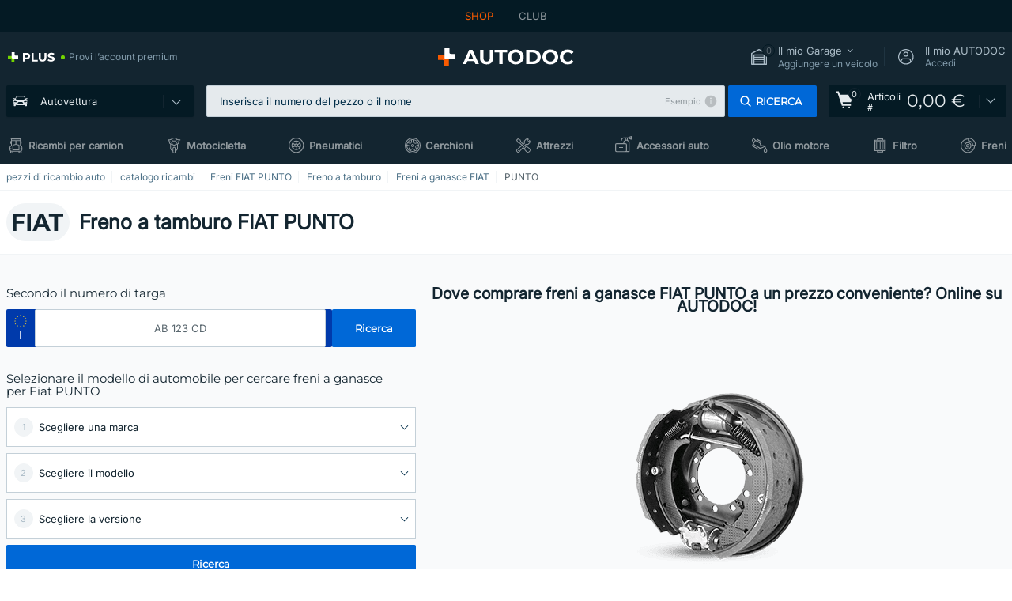

--- FILE ---
content_type: text/html; charset=UTF-8
request_url: https://www.auto-doc.it/pezzi-di-ricambio/kit-freni-a-tamburo-74824/fiat/punto
body_size: 29047
content:
<!DOCTYPE html>
<html lang="it">
<head>
    <meta charset="utf-8">
    <title>Freno a tamburo FIAT PUNTO | prezzo e costo on line su AUTODOC</title>
    <meta name="description" content="【OFFERTA TOP ❗】⚡️ ➤ Freno a tamburo FIAT PUNTO ❗ Scopri il grande assortimento di autoricambi offerto da AUTODOC Italia ✚ prezzi vantaggiosi ✚ un'ampia gamma di marchi ❗ Consegna gratuita per ordini superiori a 140 &euro;❗">
    <meta name="keywords" content="">

        
    <meta name="viewport" content="width=device-width, initial-scale=1.0">
    <meta name="csrf-token" content="vy1uwKV8lv1Qe0MhUPkCGASk8JYRGjQci4M35b8L">
    <meta name="format-detection" content="telephone=no">
    <meta http-equiv="x-ua-compatible" content="ie=edge">
    <meta name="robots" content="index, follow">

    <link rel="canonical" href="https://www.auto-doc.it/pezzi-di-ricambio/kit-freni-a-tamburo-74824/fiat/punto">
    <link rel="alternate" hreflang="de" href="https://www.autodoc.de/autoteile/trommelbremsen-74824/fiat/punto">
    <link rel="alternate" hreflang="fr-FR" href="https://www.auto-doc.fr/pieces-detachees/kit-frein-arriere-74824/fiat/punto">
    <link rel="alternate" hreflang="es-ES" href="https://www.autodoc.es/repuestos/juego-de-forros-de-freno-de-tambor-74824/fiat/punto">
    <link rel="alternate" hreflang="en-GB" href="https://www.autodoc.co.uk/car-parts/drum-brake-lining-kit-74824/fiat/punto">
    <link rel="alternate" hreflang="it-IT" href="https://www.auto-doc.it/pezzi-di-ricambio/kit-freni-a-tamburo-74824/fiat/punto">
    <link rel="alternate" hreflang="de-AT" href="https://www.auto-doc.at/autoteile/trommelbremsen-74824/fiat/punto">
    <link rel="alternate" hreflang="de-CH" href="https://www.auto-doc.ch/autoteile/trommelbremsen-74824/fiat/punto">
    <link rel="alternate" hreflang="pt-PT" href="https://www.auto-doc.pt/pecas-sobresselentes/jogo-de-travao-de-tambor-74824/fiat/punto">
    <link rel="alternate" hreflang="nl-NL" href="https://www.autodoc.nl/auto-onderdelen/remvoeringsset-trommelrem-74824/fiat/punto">
    <link rel="alternate" hreflang="da-DK" href="https://www.autodoc.dk/reservedele/bremsebelaegningssaet-tromlebremse-74824/fiat/punto">
    <link rel="alternate" hreflang="fi-FI" href="https://www.autodoc.fi/autonosat/jarruhihnasarja-jarrurumpu-74824/fiat/punto">
    <link rel="alternate" hreflang="sv-SE" href="https://www.autodoc.se/reservdelar/bromssats-trumbroms-74824/fiat/punto">
    <link rel="alternate" hreflang="pl-PL" href="https://www.autodoc.pl/czesci-zapasowe/zestaw-szczek-hamulcowych-hamulce-bebnowe-74824/fiat/punto">
    <link rel="alternate" hreflang="cs-CZ" href="https://www.autodoc.cz/autodily/sada-bubnove-brzdy-74824/fiat/punto">
    <link rel="alternate" hreflang="bg-BG" href="https://www.autodoc.bg/rezervni-chasti/komplekt-ferodo-za-nakladki-barabanni-spirachki-74824/fiat/punto">
    <link rel="alternate" hreflang="el-GR" href="https://www.autodoc.gr/exartimata-aftokiniton/set-frenon-tampoyrofrena-74824/fiat/punto">
    <link rel="alternate" hreflang="hu-HU" href="https://www.autodoc.hu/jarmu-alkatreszek/fekbetet-keszlet-dobfek-74824/fiat/punto">
    <link rel="alternate" hreflang="et-EE" href="https://www.autodoc.ee/auto-osad/trummelpidur-komplekt-74824/fiat/punto">
    <link rel="alternate" hreflang="lv-LV" href="https://www.autodoc.lv/auto-dalas/bremzu-uzliku-komplekts-trumulu-bremzes-74824/fiat/punto">
    <link rel="alternate" hreflang="sk-SK" href="https://www.autodoc.sk/nahradne-diely/zadne-bubnove-brzdy-74824/fiat/punto">
    <link rel="alternate" hreflang="lt-LT" href="https://www.autodoc.lt/autodalys/stabdziu-antdeklo-rinkinys-bugninis-stabdys-74824/fiat/punto">
    <link rel="alternate" hreflang="sl-SI" href="https://www.autodoc.si/rezervni-deli/garnitura-zavornih-oblog-bobnasta-zavora-74824/fiat/punto">
    <link rel="alternate" hreflang="de-LU" href="https://www.autodoc.lu/autoteile/trommelbremsen-74824/fiat/punto">
    <link rel="alternate" hreflang="nl-BE" href="https://www.autodoc.be/auto-onderdelen/remvoeringsset-trommelrem-74824/fiat/punto">
    <link rel="alternate" hreflang="no-NO" href="https://www.autodoc.co.no/reservedeler/bremsesko-sett-74824/fiat/punto">
    <link rel="alternate" hreflang="ro-RO" href="https://www.autodoc24.ro/piese-de-schimb/set-garnituri-de-frictiune-frana-tambur-74824/fiat/punto">
    <link rel="alternate" hreflang="fr-BE" href="https://www.auto-doc.be/pieces-detachees/kit-frein-arriere-74824/fiat/punto">
    <link rel="alternate" hreflang="en-IE" href="https://www.auto-doc.ie/car-parts/drum-brake-lining-kit-74824/fiat/punto">
    <link rel="alternate" hreflang="fr-CH" href="https://www.autodoc24.ch/pieces-detachees/kit-frein-arriere-74824/fiat/punto">
    <link rel="alternate" hreflang="en-DE" href="https://www.autodoc.parts/car-parts/drum-brake-lining-kit-74824/fiat/punto">
    <link rel="alternate" hreflang="en-FR" href="https://www.autodoc24.fr/car-parts/drum-brake-lining-kit-74824/fiat/punto">
    <link rel="alternate" hreflang="en-IT" href="https://www.autodoc24.it/car-parts/drum-brake-lining-kit-74824/fiat/punto">
    <link rel="alternate" hreflang="en-NL" href="https://www.autodoc24.nl/car-parts/drum-brake-lining-kit-74824/fiat/punto">
            
    <link href="/assets/54eb94/css/vendor.css?id=c584094dbf87722b988bc196510f004e" media="screen" rel="stylesheet" type="text/css">
    <link href="/assets/54eb94/css/app.css?id=16d7b4ad0d67c3d4f68293e69270ad86" media="screen" rel="stylesheet" type="text/css">
    <link rel="apple-touch-icon-precomposed" sizes="57x57" href="/assets/54eb94/images/apple-touch-icon-57x57.png">
    <link rel="apple-touch-icon-precomposed" sizes="114x114" href="/assets/54eb94/images/apple-touch-icon-114x114.png">
    <link rel="apple-touch-icon-precomposed" sizes="72x72" href="/assets/54eb94/images/apple-touch-icon-72x72.png">
    <link rel="apple-touch-icon-precomposed" sizes="144x144" href="/assets/54eb94/images/apple-touch-icon-144x144.png">
    <link rel="apple-touch-icon-precomposed" sizes="60x60" href="/assets/54eb94/images/apple-touch-icon-60x60.png">
    <link rel="apple-touch-icon-precomposed" sizes="120x120" href="/assets/54eb94/images/apple-touch-icon-120x120.png">
    <link rel="apple-touch-icon-precomposed" sizes="76x76" href="/assets/54eb94/images/apple-touch-icon-76x76.png">
    <link rel="apple-touch-icon-precomposed" sizes="152x152" href="/assets/54eb94/images/apple-touch-icon-152x152.png">
    <link rel="icon" type="image/png" sizes="196x196" href="/assets/54eb94/images/favicon-196x196.png">
    <link rel="icon" type="image/png" sizes="96x96" href="/assets/54eb94/images/favicon-96x96.png">
    <link rel="icon" type="image/png" sizes="32x32" href="/assets/54eb94/images/favicon-32x32.png">
    <link rel="icon" type="image/png" sizes="16x16" href="/assets/54eb94/images/favicon-16x16.png">
    <link rel="icon" type="image/png" sizes="128x128" href="/assets/54eb94/images/favicon-128.png">
    <!-- a.1 -->
<meta data-bing-key-tracker name="msvalidate.01" content="6C45369F110BCE52D1CA91A29BCC5EFE">

        <!-- a.2 -->
<script data-safe-params>
  window.safeParams = {};

  (function () {
    window.safeParams = {
      getUrlParams: function () {
        const currentParams = new URLSearchParams(window.location.search);
        const relevantParams = new URLSearchParams();
        const parametersList = ["awc","tduid","tagtag_uid","source","kk","s24clid","tb_prm","fbclid","gclid","wbraid","gbraid","braid","msclkid","cnxclid","zanpid","siteid","rtbhc","ranMID","ranEAID","wgu","wgexpiry","utm_source","utm_medium","utm_campaign","utm_term","utm_content"];

        for (const [key, value] of currentParams) {
          if (parametersList.includes(key)) {
            relevantParams.append(key, value);
          }
        }

        return relevantParams;
      },
      getTrackingParams: function getTrackingParams (url, params) {
        if (!params.toString()) {
          return url;
        }

        const targetUrl = new URL(url, window.location.origin);
        for (const [key, value] of params) {
          if (!targetUrl.searchParams.has(key)) {
            targetUrl.searchParams.set(key, value);
          }
        }
        return targetUrl.toString();
      },
      isInternalLink: function (url) {
        try {
          const targetUrl = new URL(url, window.location.origin);
          if (targetUrl.protocol.match(/^(mailto|tel|javascript):/i)) {
            return false;
          }
          return targetUrl.origin === window.location.origin;
        } catch (e) {
          return false;
        }
      },
    };

    function initParamsManager () {
      const savedParams = window.safeParams.getUrlParams();

      if (!savedParams.toString()) {
        console.log('no params to save');
        return;
      }

      function processNewLinks (mutations) {
        mutations.forEach(mutation => {
          mutation.addedNodes.forEach(node => {
            if (node.nodeType === Node.ELEMENT_NODE) {
              node.querySelectorAll('a, [data-link]').forEach(element => {
                const url = element.tagName === 'A' ? element.href : element.dataset.link;

                if (window.safeParams.isInternalLink(url)) {
                  const processedUrl = window.safeParams.getTrackingParams(url, savedParams);

                  if (element.tagName === 'A') {
                    element.href = processedUrl;
                  } else {
                    element.dataset.link = processedUrl;
                  }
                }
              });
            }
          });
        });
      }

      const observer = new MutationObserver(processNewLinks);
      observer.observe(document.body, {
        childList: true,
        subtree: true,
      });

      document.querySelectorAll('a, [data-link]').forEach(element => {
        const url = element.tagName === 'A' ? element.href : element.dataset.link;

        if (window.safeParams.isInternalLink(url)) {
          const processedUrl = window.safeParams.getTrackingParams(url, savedParams);

          if (element.tagName === 'A') {
            element.href = processedUrl;
          } else {
            element.dataset.link = processedUrl;
          }
        }
      });
    }

    document.addEventListener('setTermsCookiesChoose', function (e) {
      if (e.detail?.allAnalyticsCookies !== 'denied' || e.detail?.allMarketingCookies !== 'denied') {
        initParamsManager();
      }
    });
  })();
</script>

</head>
<body>
<!-- a.3 -->
<div style="display:none" data-session-start></div>

<script>
        window.popupSettings = JSON.parse('{\u0022login-before-wishlist-add\u0022:{\u0022id\u0022:\u002288960085-9b57-4a27-a586-2a01c0eedf98\u0022,\u0022type\u0022:\u0022login-before-wishlist-add\u0022,\u0022status\u0022:1,\u0022name\u0022:\u0022Login before wishlist add\u0022,\u0022priority\u0022:500,\u0022timeout\u0022:0,\u0022routes\u0022:{\u0022allowed\u0022:[],\u0022disallowed\u0022:[]},\u0022settings\u0022:{\u0022status\u0022:1,\u0022priority\u0022:0},\u0022projectIds\u0022:[218,228,229,230,231,232,233,234,235,236,237,238,239,240,241,242,243,244,245,246,247,248,249,250,251,252,268,719,720,833,893,983,984,985,923],\u0022triggerTypes\u0022:[0],\u0022userType\u0022:0,\u0022createdAt\u0022:\u00222025-12-18T16:17:05.533\u0022,\u0022updatedAt\u0022:\u00222026-01-08T12:47:50.844\u0022},\u0022login-popup\u0022:{\u0022id\u0022:\u00229fcb6af2-297d-4eee-87ee-2c19c3b41007\u0022,\u0022type\u0022:\u0022login-popup\u0022,\u0022status\u0022:1,\u0022name\u0022:\u0022Login popup\u0022,\u0022priority\u0022:500,\u0022timeout\u0022:0,\u0022routes\u0022:{\u0022allowed\u0022:[],\u0022disallowed\u0022:[]},\u0022settings\u0022:{\u0022status\u0022:1,\u0022priority\u0022:0},\u0022projectIds\u0022:[218,228,229,230,231,232,233,234,235,236,237,238,239,240,241,242,243,244,245,246,247,248,249,250,251,252,268,719,720,833,893,923,983,984,985],\u0022triggerTypes\u0022:[0],\u0022userType\u0022:0,\u0022createdAt\u0022:\u00222025-12-18T15:11:35.206\u0022,\u0022updatedAt\u0022:\u00222026-01-09T11:42:01.404\u0022},\u0022cookies-popup\u0022:{\u0022id\u0022:\u00223b241101-e2bb-4255-8caf-4136c566a967\u0022,\u0022type\u0022:\u0022cookies-popup\u0022,\u0022status\u0022:1,\u0022name\u0022:\u0022Cookie PopUp Main\u0022,\u0022priority\u0022:800,\u0022timeout\u0022:0,\u0022routes\u0022:{\u0022allowed\u0022:[],\u0022disallowed\u0022:[\u0022basketRecovery\u0022,\u0022basketRecoveryByWpn\u0022,\u0022basket_alldata_redirect\u0022,\u0022basket_shipping_redirect\u0022,\u0022basket_guest_alldata_redirect\u0022,\u0022cart\u0022,\u0022cartAccount\u0022,\u0022cartAddress\u0022,\u0022cartAddressGuest\u0022,\u0022cartAllData\u0022,\u0022cartAllDataGuest\u0022,\u0022cartLogin\u0022,\u0022cartPayments\u0022,\u0022cartPaymentsGuest\u0022,\u0022cartSetPayments\u0022,\u0022cartSetPaymentsGuest\u0022,\u0022cartSubscriptionPayments\u0022,\u0022paylink_adyen_bancontact\u0022,\u0022paylink_adyen_credit_card\u0022,\u0022paylink_be2bill\u0022,\u0022paylink_be2bill_oney_checkout\u0022,\u0022paylink_braintree_creditcards\u0022,\u0022paylink_handler\u0022,\u0022paylink_klarna\u0022,\u0022paylink_klarna_billie\u0022,\u0022paylink_klarnacheckout\u0022,\u0022paylink_ps_adyen_credit_card\u0022,\u0022paylink_trustly\u0022,\u0022payment_add\u0022,\u0022payment_adyen_bancontact\u0022,\u0022payment_adyen_credit_card\u0022,\u0022payment_be2bill\u0022,\u0022payment_be2bill_oney_checkout\u0022,\u0022payment_braintree_creditcards\u0022,\u0022payment_handler\u0022,\u0022payment_klarna\u0022,\u0022payment_klarna_billie\u0022,\u0022payment_klarnacheckout\u0022,\u0022payment_ps_adyen_credit_card\u0022,\u0022payment_trustly\u0022,\u0022subscriptionCart\u0022,\u0022subscription_adyen_bancontact\u0022,\u0022subscription_adyen_credit_card\u0022,\u0022subscription_be2bill\u0022,\u0022subscription_be2bill_oney_checkout\u0022,\u0022subscription_braintree_creditcards\u0022,\u0022subscription_handler\u0022,\u0022subscription_klarna\u0022,\u0022subscription_klarna_billie\u0022,\u0022subscription_klarnacheckout\u0022,\u0022subscription_ps_adyen_credit_card\u0022,\u0022subscription_trustly\u0022]},\u0022settings\u0022:{\u0022status\u0022:1,\u0022priority\u0022:0},\u0022projectIds\u0022:[218,228,229,230,231,232,233,234,235,236,237,238,239,240,241,242,243,244,245,246,247,248,249,250,251,252,268,719,720,833,893,983,984,985,923],\u0022triggerTypes\u0022:[1,0],\u0022userType\u0022:2,\u0022createdAt\u0022:\u00221999-12-31T22:00:00\u0022,\u0022updatedAt\u0022:\u00222026-01-07T16:34:36.202\u0022},\u0022forgot-password\u0022:{\u0022id\u0022:\u0022c6608e5d-e436-4c2a-9175-7d9d79429f40\u0022,\u0022type\u0022:\u0022forgot-password\u0022,\u0022status\u0022:1,\u0022name\u0022:\u0022Forgot password\u0022,\u0022priority\u0022:500,\u0022timeout\u0022:0,\u0022routes\u0022:{\u0022allowed\u0022:[],\u0022disallowed\u0022:[]},\u0022settings\u0022:{\u0022status\u0022:1,\u0022priority\u0022:0},\u0022projectIds\u0022:[218,228,229,230,231,232,233,234,235,236,237,238,239,240,241,242,243,244,245,246,247,248,249,250,251,252,268,719,720,833,893,923,983,984,985],\u0022triggerTypes\u0022:[0],\u0022userType\u0022:0,\u0022createdAt\u0022:\u00222025-12-18T15:24:01.686\u0022,\u0022updatedAt\u0022:\u00222025-12-25T23:03:05.621\u0022},\u0022google-one-tap\u0022:{\u0022id\u0022:\u002277268690-05da-45d6-96c9-3f2482875db3\u0022,\u0022type\u0022:\u0022google-one-tap\u0022,\u0022status\u0022:1,\u0022name\u0022:\u0022Google One Tap popup (Google login)\u0022,\u0022priority\u0022:700,\u0022timeout\u0022:0,\u0022routes\u0022:{\u0022allowed\u0022:[],\u0022disallowed\u0022:[\u0022basketRecoveryByWpn\u0022,\u0022basketRecovery\u0022,\u0022cart\u0022,\u0022cartAccount\u0022,\u0022cartAddress\u0022,\u0022cartAddressGuest\u0022,\u0022cartAllData\u0022,\u0022cartAllDataGuest\u0022,\u0022cartLogin\u0022,\u0022cartPayments\u0022,\u0022cartPaymentsGuest\u0022,\u0022cartSetPayments\u0022,\u0022cartSetPaymentsGuest\u0022,\u0022cartSubscriptionPayments\u0022,\u0022paylink_adyen_bancontact\u0022,\u0022paylink_adyen_credit_card\u0022,\u0022paylink_be2bill\u0022,\u0022paylink_be2bill_oney_checkout\u0022,\u0022paylink_braintree_creditcards\u0022,\u0022paylink_handler\u0022,\u0022paylink_klarna_billie\u0022,\u0022paylink_klarna\u0022,\u0022paylink_klarnacheckout\u0022,\u0022paylink_ps_adyen_credit_card\u0022,\u0022paylink_trustly\u0022,\u0022payment_add\u0022,\u0022payment_adyen_bancontact\u0022,\u0022payment_adyen_credit_card\u0022,\u0022payment_be2bill\u0022,\u0022payment_be2bill_oney_checkout\u0022,\u0022payment_braintree_creditcards\u0022,\u0022payment_handler\u0022,\u0022payment_klarna\u0022,\u0022payment_klarna_billie\u0022,\u0022payment_klarnacheckout\u0022,\u0022payment_ps_adyen_credit_card\u0022,\u0022payment_trustly\u0022,\u0022subscriptionCart\u0022,\u0022subscription_adyen_bancontact\u0022,\u0022subscription_adyen_credit_card\u0022,\u0022subscription_be2bill\u0022,\u0022subscription_be2bill_oney_checkout\u0022,\u0022subscription_braintree_creditcards\u0022,\u0022subscription_handler\u0022,\u0022subscription_klarna\u0022,\u0022subscription_klarna_billie\u0022,\u0022subscription_klarnacheckout\u0022,\u0022subscription_ps_adyen_credit_card\u0022,\u0022subscription_trustly\u0022]},\u0022settings\u0022:{\u0022status\u0022:1,\u0022priority\u0022:0},\u0022projectIds\u0022:[218,228,229,230,231,232,233,234,235,236,237,238,239,240,241,242,243,244,245,246,247,248,249,250,251,252,268,719,720,833,893,983,984,985,923],\u0022triggerTypes\u0022:[1],\u0022userType\u0022:0,\u0022createdAt\u0022:\u00222025-12-18T15:49:54.611\u0022,\u0022updatedAt\u0022:\u00222026-01-07T13:56:14.309\u0022},\u0022product-add-to-cart-related\u0022:{\u0022id\u0022:\u00226e3dd388-dcc6-46d5-8ccb-025ac24b353e\u0022,\u0022type\u0022:\u0022product-add-to-cart-related\u0022,\u0022status\u0022:1,\u0022name\u0022:\u0022Related products\u0022,\u0022priority\u0022:700,\u0022timeout\u0022:0,\u0022routes\u0022:{\u0022allowed\u0022:[],\u0022disallowed\u0022:[\u0022accessories_listing\u0022,\u0022accessories_listing_brand\u0022,\u0022chemicals_listing_brand\u0022,\u0022chemicals_listing\u0022,\u0022compatibility_transaction\u0022,\u0022criterion_listing\u0022,\u0022index_accessories\u0022,\u0022motoroil_release\u0022,\u0022motoroil_viscosity\u0022,\u0022motoroil_viscosity_brand\u0022,\u0022oe_number\u0022,\u0022promotional_transaction\u0022,\u0022short_number\u0022,\u0022tools_listing\u0022,\u0022tools_listing_brand\u0022]},\u0022settings\u0022:{\u0022status\u0022:1,\u0022priority\u0022:0},\u0022projectIds\u0022:[218,228,229,230,231,232,233,234,235,236,237,238,239,240,241,242,243,244,245,246,247,248,249,250,251,252,268,719,720,833,893,923,983,984,985],\u0022triggerTypes\u0022:[5,0],\u0022userType\u0022:2,\u0022createdAt\u0022:\u00222025-12-18T15:33:56.811\u0022,\u0022updatedAt\u0022:\u00222025-12-29T12:35:21.806\u0022},\u0022selector-popup\u0022:{\u0022id\u0022:\u0022673a344d-1152-4490-bb78-522a0809498f\u0022,\u0022type\u0022:\u0022selector-popup\u0022,\u0022status\u0022:1,\u0022name\u0022:\u0022Selector\u0022,\u0022priority\u0022:600,\u0022timeout\u0022:0,\u0022routes\u0022:{\u0022allowed\u0022:[],\u0022disallowed\u0022:[]},\u0022settings\u0022:{\u0022status\u0022:1,\u0022priority\u0022:0},\u0022projectIds\u0022:[218,228,229,230,231,232,233,234,235,236,237,238,239,240,241,242,243,244,245,246,247,248,249,250,251,252,268,719,720,833,893,923,983,984,985],\u0022triggerTypes\u0022:[0],\u0022userType\u0022:2,\u0022createdAt\u0022:\u00222025-12-18T15:25:55.839\u0022,\u0022updatedAt\u0022:\u00222026-01-08T11:18:15.985\u0022},\u0022not-found-car\u0022:{\u0022id\u0022:\u00225b0df7ab-49f2-4647-a827-05298ecbd6de\u0022,\u0022type\u0022:\u0022not-found-car\u0022,\u0022status\u0022:1,\u0022name\u0022:\u0022Car not found\u0022,\u0022priority\u0022:500,\u0022timeout\u0022:0,\u0022routes\u0022:{\u0022allowed\u0022:[],\u0022disallowed\u0022:[]},\u0022settings\u0022:{\u0022status\u0022:1,\u0022priority\u0022:0},\u0022projectIds\u0022:[218,228,229,230,231,232,233,234,235,236,237,238,239,240,241,242,243,244,245,246,247,248,249,250,251,252,268,719,720,833,893,983,984,985,923],\u0022triggerTypes\u0022:[0],\u0022userType\u0022:2,\u0022createdAt\u0022:\u00222025-12-18T15:30:22.898\u0022,\u0022updatedAt\u0022:\u00222026-01-09T10:32:17.011\u0022},\u0022selector-profile-tab\u0022:{\u0022id\u0022:\u0022fd00580e-42f3-4de7-94f8-52a9e9dfa0df\u0022,\u0022type\u0022:\u0022selector-profile-tab\u0022,\u0022status\u0022:1,\u0022name\u0022:\u0022Selector profile tab (Garage selector)\u0022,\u0022priority\u0022:500,\u0022timeout\u0022:0,\u0022routes\u0022:{\u0022allowed\u0022:[],\u0022disallowed\u0022:[]},\u0022settings\u0022:{\u0022status\u0022:1,\u0022priority\u0022:0},\u0022projectIds\u0022:[218,228,229,230,231,232,233,234,235,236,237,238,239,240,241,242,243,244,245,246,247,248,249,250,251,252,268,719,720,833,893,983,984,985,923],\u0022triggerTypes\u0022:[0],\u0022userType\u0022:2,\u0022createdAt\u0022:\u00222025-12-18T15:40:22.563\u0022,\u0022updatedAt\u0022:\u00222026-01-12T13:15:51.219\u0022},\u0022interstitial-banner\u0022:{\u0022id\u0022:\u0022646702a5-2c59-4fde-bcc4-c5a4f4ecc9ec\u0022,\u0022type\u0022:\u0022interstitial-banner\u0022,\u0022status\u0022:1,\u0022name\u0022:\u0022Interstitial banner\u0022,\u0022priority\u0022:900,\u0022timeout\u0022:0,\u0022routes\u0022:{\u0022allowed\u0022:[],\u0022disallowed\u0022:[\u0022payment_add\u0022,\u0022payment_handler\u0022,\u0022payment_be2bill\u0022,\u0022payment_klarna\u0022,\u0022payment_klarnacheckout\u0022,\u0022payment_klarna_billie\u0022,\u0022payment_trustly\u0022,\u0022payment_braintree_creditcards\u0022,\u0022paylink_handler\u0022,\u0022paylink_be2bill\u0022,\u0022paylink_klarna\u0022,\u0022paylink_klarnacheckout\u0022,\u0022paylink_trustly\u0022,\u0022paylink_braintree_creditcards\u0022,\u0022subscription_handler\u0022,\u0022subscription_be2bill\u0022,\u0022subscription_klarna\u0022,\u0022subscription_klarnacheckout\u0022,\u0022subscription_trustly\u0022,\u0022subscription_braintree_creditcards\u0022,\u0022cart\u0022,\u0022cartAllData\u0022,\u0022cartAllDataGuest\u0022,\u0022cartAccount\u0022,\u0022cartLogin\u0022,\u0022cartAddress\u0022,\u0022cartAddressGuest\u0022,\u0022cartPayments\u0022,\u0022cartPaymentsGuest\u0022,\u0022cartSetPayments\u0022,\u0022cartSetPaymentsGuest\u0022,\u0022basketRecoveryByWpn\u0022,\u0022basketRecovery\u0022,\u0022payment_adyen_credit_card\u0022,\u0022payment_adyen_bancontact\u0022,\u0022return_return\u0022]},\u0022settings\u0022:{\u0022status\u0022:1,\u0022priority\u0022:0},\u0022projectIds\u0022:[218,228,229,230,231,232,233,234,235,236,237,238,239,240,241,242,243,244,245,246,247,248,249,250,251,252,268,719,720,833,893,923,983,984,985],\u0022triggerTypes\u0022:[1],\u0022userType\u0022:2,\u0022createdAt\u0022:\u00222025-12-18T16:18:49.003\u0022,\u0022updatedAt\u0022:\u00222025-12-25T23:30:11.07\u0022},\u0022register-popup\u0022:{\u0022id\u0022:\u002261a4e42a-d5f1-4d1b-b61b-467a9f0cd2e1\u0022,\u0022type\u0022:\u0022register-popup\u0022,\u0022status\u0022:1,\u0022name\u0022:\u0022Register popup\u0022,\u0022priority\u0022:500,\u0022timeout\u0022:0,\u0022routes\u0022:{\u0022allowed\u0022:[],\u0022disallowed\u0022:[]},\u0022settings\u0022:{\u0022status\u0022:1,\u0022priority\u0022:0},\u0022projectIds\u0022:[218,228,229,230,231,232,233,234,235,236,237,238,239,240,241,242,243,244,245,246,247,248,249,250,251,252,268,719,720,833,893,923,985,984,983],\u0022triggerTypes\u0022:[0],\u0022userType\u0022:0,\u0022createdAt\u0022:\u00222025-12-18T15:12:50.028\u0022,\u0022updatedAt\u0022:\u00222025-12-25T23:02:35.62\u0022},\u0022sidebar-key-characteristics\u0022:{\u0022id\u0022:\u0022e5062320-330d-4b09-b5e8-d2828f87310d\u0022,\u0022type\u0022:\u0022sidebar-key-characteristics\u0022,\u0022status\u0022:1,\u0022name\u0022:\u0022Sidebar key characteristics\u0022,\u0022priority\u0022:900,\u0022timeout\u0022:0,\u0022routes\u0022:{\u0022allowed\u0022:[],\u0022disallowed\u0022:[]},\u0022settings\u0022:{\u0022status\u0022:1,\u0022priority\u0022:0},\u0022projectIds\u0022:[218,228,229,230,231,232,233,234,235,236,237,238,239,240,241,242,243,244,245,246,247,248,249,250,251,252,268,719,720,833,893,983,984,985,923],\u0022triggerTypes\u0022:[2],\u0022userType\u0022:2,\u0022createdAt\u0022:\u00222025-12-18T15:57:38.023\u0022,\u0022updatedAt\u0022:\u00222026-01-08T13:30:19.351\u0022},\u0022mobile-app-bonus-popup\u0022:{\u0022id\u0022:\u0022aac5231b-55a2-450e-87ed-7bb9827c8d13\u0022,\u0022type\u0022:\u0022mobile-app-bonus-popup\u0022,\u0022status\u0022:1,\u0022name\u0022:\u0022Mobile app bonus popup after selector change\u0022,\u0022priority\u0022:500,\u0022timeout\u0022:0,\u0022routes\u0022:{\u0022allowed\u0022:[],\u0022disallowed\u0022:[]},\u0022settings\u0022:{\u0022status\u0022:1,\u0022priority\u0022:0},\u0022projectIds\u0022:[218,228,229,230,231,232,233,234,235,236,237,238,239,240,241,242,243,244,245,246,247,248,249,250,251,252,268,719,720,833,893,923,983,984,985],\u0022triggerTypes\u0022:[0],\u0022userType\u0022:2,\u0022createdAt\u0022:\u00222025-12-18T15:28:02.741\u0022,\u0022updatedAt\u0022:\u00222025-12-25T23:04:21.464\u0022},\u0022simple-popup\u0022:{\u0022id\u0022:\u002269d516a7-8ae2-460d-af6d-de578709b84d\u0022,\u0022type\u0022:\u0022simple-popup\u0022,\u0022status\u0022:1,\u0022name\u0022:\u0022Simple popup settings (default)\u0022,\u0022priority\u0022:500,\u0022timeout\u0022:0,\u0022routes\u0022:{\u0022allowed\u0022:[],\u0022disallowed\u0022:[]},\u0022settings\u0022:{\u0022status\u0022:1,\u0022priority\u0022:0},\u0022projectIds\u0022:[218,228,229,230,231,232,233,234,235,236,237,238,239,240,241,242,243,244,245,246,247,248,249,250,251,252,268,719,720,833,893,923,985,984,983],\u0022triggerTypes\u0022:[0],\u0022userType\u0022:2,\u0022createdAt\u0022:\u00222025-12-18T15:38:38.051\u0022,\u0022updatedAt\u0022:\u00222025-12-25T23:14:07.819\u0022}}');
    </script>
<div id="app"
            data-user-id="" data-cart-id="" data-ubi="" data-cart-count="0" data-maker-id="35" data-model-id="" data-car-id="" data-404-page="false" data-route-name="category_group" data-ab-test-type data-ab-test-group data-ab-test-keys data-ab-test-values
    >
<div class="header-wrap" data-header-wrap>
    <div class="header-cross-products">
    <div class="wrap">
        <ul class="header-cross-products__list">
                            <li>
                    <span class="header-cross-products__link active"
                                                    >
                        SHOP
                    </span>
                </li>
                            <li>
                    <span class="header-cross-products__link"
                           role="link" tabindex="0" data-link="https://club.auto-doc.it/?to=%2F&amp;utm_source=www.auto-doc.it&amp;utm_medium=referral&amp;utm_term=it&amp;utm_content=category_group%7Cdesktop%7C&amp;utm_campaign=header_club " data-target="_blank"                           >
                        CLUB
                    </span>
                </li>
                    </ul>
    </div>
</div>

        <header class="header" >
        <div class="wrap">
            <div class="header__top">
                <div class="header-atd-plus"
     role="link"
     tabindex="0"
     data-tooltip-hover
     data-plus-tooltip
     data-ajax-link="https://www.auto-doc.it/ajax/get-plus-tooltip"
     data-link="https://www.auto-doc.it/services/plus-service"
>
    <span class="header-atd-plus__logo">
        <svg class='base-svg' role='none'>
            <use xlink:href='/assets/54eb94/images/icon-sprite-color.svg#sprite-plus-icon-color'></use>
        </svg>
    </span>
    <div class="header-atd-plus__title">Provi l’account premium</div>
</div>

                <div class="header__logo">
                                                <a href="https://www.auto-doc.it/">
                                <img src="https://scdn.autodoc.de/static/logo/logo-light.svg"
                                     alt="AUTODOC Italia">
                            </a>                                    </div>
                <div class="header__top-right">
                    <div class="header__top-right-item header-garage " data-document-click-none
     data-garage-link="https://www.auto-doc.it/ajax/get-garage-tooltip">
    <div class="header-garage__wrap" role="button" tabindex="0" data-show-tooltip-garage>
        <div class="header-garage__icon">
            <svg class='base-svg' role='none'>
                <use xlink:href='/assets/54eb94/images/icon-sprite-bw.svg#sprite-garage-icon-bw'></use>
            </svg>
            <span class="header-garage__amount" data-cart-count="0">0</span>
        </div>
        <div class="header-garage__text">
            <span class="header-garage__text-title">Il mio Garage</span>
                            <div class="header-garage__text-brand">
                    Aggiungere un veicolo                </div>
                    </div>
    </div>
    <div class="header-garage__tooltip" data-tooltip-mouseleave data-tooltip-garage data-garage-tooltip-container
        data-garage-cars="0"
    >
    </div>
</div>
                                                                <div class="header__top-right-item header-login js-login-popup" data-login-show role="button" tabindex="0">
                            <div class="header-login__icon">
                                <svg class='base-svg' role='none'>
                                    <use
                                        xlink:href='/assets/54eb94/images/icon-sprite-bw.svg#sprite-user-icon-bw'></use>
                                </svg>
                            </div>
                            <div class="header-login__text">
                                <span class="header-login__text-title">Il mio AUTODOC</span>
                                Accedi                            </div>
                        </div>
                                    </div>
                <div data-header-top-right></div>
            </div>
            <div class="header__panel">
    <div class="header-menu" data-burger-mobile
         data-current-subdomain="" tabindex="0" role="button">
        <div class="header-menu__desk" data-header-menu-link>
                                <svg class='header-menu__desk-icon base-svg' role='none'>
                        <use xlink:href='/assets/54eb94/images/icon-sprite-bw.svg#sprite-car-icon-full-bw'></use>
                    </svg>
                    <a href="https://www.auto-doc.it/pezzi-di-ricambio" class="header-menu__desk-title"
                        data-image="/assets/54eb94/images/icon-sprite-bw.svg#sprite-car-icon-full-bw" tabindex="-1">
                        Autovettura                    </a>                    </div>
        <div class="header-menu__mobile">
            <svg class='base-svg' role='none'>
                <use xlink:href='/assets/54eb94/images/icon-sprite-bw.svg#sprite-burger-icon-bw'></use>
            </svg>
        </div>
    </div>

    <div class="header-search-wrap header-search-wrap--categories" data-mobile-search-wrap data-mobile-search-wrap-categories data-document-click-none>
    <div class="header-search" data-mobile-search>
        <div class="header-search__overlay-wrap" data-hide-autocomplete>
            <div class="header-search__overlay"></div>
        </div>
        <form method="get" action="https://www.auto-doc.it/search" class="header-search__wrap" data-header-search-wrap data-autocomplete-form>
            <div class="header-search__tag" data-autocomplete-top-tags></div>
            <div class="header-search__close" data-hide-autocomplete></div>
            <div class="header-search__input">
                <div class="header-search__input-wrap" data-search-autocomplete-wrapper>
                    <input type="text"
                           class="form-input"
                           name="keyword"
                           value=""
                           placeholder="Inserisca il numero del pezzo o il nome"
                           autocomplete="off"
                           data-show-autocomplete
                           data-show-autocomplete-overlay
                           data-search-autocomplete-input
                    >
                    <div class="header-search__clear" data-search-clear-input tabindex="0" role="button"></div>
                    <div class="header-search__example" role="button" tabindex="0" data-search-show-example data-popup-search-example-btn>Esempio</div>
                </div>
            </div>
            <span class="header-search__button btn btn--md" role="button" tabindex="0" data-search-submit-button>
                <svg role='none'>
                    <use xlink:href="/assets/54eb94/images/icon-sprite-bw.svg#sprite-search-icon-bw"></use>
                </svg>
                <span>Ricerca</span>
            </span>
        </form>
    </div>
</div>

    <span class="header-show-mob" data-show-autocomplete tabindex="0" role="button">
        <svg role='none'>
            <use xlink:href="/assets/54eb94/images/icon-sprite-bw.svg#sprite-search-icon-bw"></use>
        </svg>
    </span>
    <div class="header-cart"
     data-header-cart
     
     
     data-header-cart-middle
     role="link"
     tabindex="0"
     data-link="https://www.auto-doc.it/basket">
    <script>var ubi = '';</script>
    <div class="header-cart__icon">
    <svg class="base-svg" role='none'>
        <use xlink:href="/assets/54eb94/images/icon-sprite-bw.svg#sprite-basket-icon-bw"></use>
    </svg>
    <span class="header-cart__amount" data-cart-count-products="0">0</span>
</div>
<div class="header-cart__text">
    Articoli <span class="header-cart__text-number">#</span>
</div>
<div class="header-cart__total" data-order-sum="0">
    0,00 &euro;
</div>
    <div class="header-cart__tooltip" data-header-cart-tooltip>
            <div class="header-cart__tooltip-empty">Il tuo carrello è vuoto</div>

            </div>
</div>
</div>
            <nav>
    <ul class="header-nav">
                    <li class="header-nav__item">
                <svg class="header-nav__icon base-svg" role='none'>
                    <use xlink:href="/assets/54eb94/images/icon-sprite-bw.svg#sprite-truck-empty-bw"></use>
                </svg>
                <a href="https://autocarri.auto-doc.it/" data-parent-id="200000" class="header-nav__link">
                Ricambi per camion
                </a>            </li>
                    <li class="header-nav__item">
                <svg class="header-nav__icon base-svg" role='none'>
                    <use xlink:href="/assets/54eb94/images/icon-sprite-bw.svg#sprite-moto-empty-bw"></use>
                </svg>
                <a href="https://moto.auto-doc.it/" data-parent-id="43000" class="header-nav__link">
                Motocicletta
                </a>            </li>
                    <li class="header-nav__item">
                <svg class="header-nav__icon base-svg" role='none'>
                    <use xlink:href="/assets/54eb94/images/icon-sprite-bw.svg#sprite-tyres-icon-bw"></use>
                </svg>
                <a href="https://www.auto-doc.it/pneumatici" data-parent-id="23208" class="header-nav__link">
                Pneumatici
                </a>            </li>
                    <li class="header-nav__item">
                <svg class="header-nav__icon base-svg" role='none'>
                    <use xlink:href="/assets/54eb94/images/icon-sprite-bw.svg#sprite-rims-bw"></use>
                </svg>
                <a href="https://www.auto-doc.it/cerchioni" data-parent-id="90000" class="header-nav__link">
                Cerchioni
                </a>            </li>
                    <li class="header-nav__item">
                <svg class="header-nav__icon base-svg" role='none'>
                    <use xlink:href="/assets/54eb94/images/icon-sprite-bw.svg#sprite-tools-icon-bw"></use>
                </svg>
                <a href="https://www.auto-doc.it/attrezzi" data-parent-id="36000" class="header-nav__link">
                Attrezzi
                </a>            </li>
                    <li class="header-nav__item">
                <svg class="header-nav__icon base-svg" role='none'>
                    <use xlink:href="/assets/54eb94/images/icon-sprite-bw.svg#sprite-misc-icon-bw"></use>
                </svg>
                <a href="https://www.auto-doc.it/accessori-auto" data-parent-id="33000" class="header-nav__link">
                Accessori auto
                </a>            </li>
                    <li class="header-nav__item">
                <svg class="header-nav__icon base-svg" role='none'>
                    <use xlink:href="/assets/54eb94/images/icon-sprite-bw.svg#sprite-oil-icon-bw"></use>
                </svg>
                <a href="https://www.auto-doc.it/olio-motore" data-parent-id="12094" class="header-nav__link">
                Olio motore
                </a>            </li>
                    <li class="header-nav__item">
                <svg class="header-nav__icon base-svg" role='none'>
                    <use xlink:href="/assets/54eb94/images/icon-sprite-bw.svg#sprite-filters-icon-bw"></use>
                </svg>
                <a href="https://www.auto-doc.it/pezzi-di-ricambio/filtro" data-parent-id="10105" class="header-nav__link">
                Filtro
                </a>            </li>
                    <li class="header-nav__item">
                <svg class="header-nav__icon base-svg" role='none'>
                    <use xlink:href="/assets/54eb94/images/icon-sprite-bw.svg#sprite-brackes-icon-bw"></use>
                </svg>
                <a href="https://www.auto-doc.it/pezzi-di-ricambio/sistema-frenante" data-parent-id="10106" class="header-nav__link">
                Freni
                </a>            </li>
            </ul>
</nav>
        </div>
            </header>

</div>
<main class="parts-page" id="main"  >
    <div class="app-left-banner app-left-banner--under-overlay" data-app-left-banner data-removed-dom-element>
</div>
            <div data-popup-live-chat-wrapper></div>

            <div class="head-page head-page--border">
        <nav class="breadcrumbs swipe">
        <script type="application/ld+json">{
    "@context": "https://schema.org",
    "@type": "BreadcrumbList",
    "itemListElement": [
        {
            "@type": "ListItem",
            "position": 1,
            "item": {
                "@type": "Thing",
                "name": "pezzi di ricambio auto",
                "@id": "https://www.auto-doc.it/#parts"
            }
        },
        {
            "@type": "ListItem",
            "position": 2,
            "item": {
                "@type": "Thing",
                "name": "catalogo ricambi",
                "@id": "https://www.auto-doc.it/pezzi-di-ricambio"
            }
        },
        {
            "@type": "ListItem",
            "position": 3,
            "item": {
                "@type": "Thing",
                "name": "Freni FIAT PUNTO",
                "@id": "https://www.auto-doc.it/pezzi-di-ricambio/sistema-frenante/fiat/punto"
            }
        },
        {
            "@type": "ListItem",
            "position": 4,
            "item": {
                "@type": "Thing",
                "name": "Freno a tamburo",
                "@id": "https://www.auto-doc.it/pezzi-di-ricambio/kit-freni-a-tamburo-74824"
            }
        },
        {
            "@type": "ListItem",
            "position": 5,
            "item": {
                "@type": "Thing",
                "name": "Freni a ganasce FIAT",
                "@id": "https://www.auto-doc.it/pezzi-di-ricambio/kit-freni-a-tamburo-74824/fiat"
            }
        },
        {
            "@type": "ListItem",
            "position": 6,
            "item": {
                "@type": "Thing",
                "name": "PUNTO"
            }
        }
    ]
}</script>        <ol class="wrap">
                            <li class="breadcrumbs__item">
                                            <a href="https://www.auto-doc.it/#parts">
                        pezzi di ricambio auto
                        </a>                                    </li>
                            <li class="breadcrumbs__item">
                                            <a href="https://www.auto-doc.it/pezzi-di-ricambio">
                        catalogo ricambi
                        </a>                                    </li>
                            <li class="breadcrumbs__item">
                                            <a href="https://www.auto-doc.it/pezzi-di-ricambio/sistema-frenante/fiat/punto">
                        Freni FIAT PUNTO
                        </a>                                    </li>
                            <li class="breadcrumbs__item">
                                            <a href="https://www.auto-doc.it/pezzi-di-ricambio/kit-freni-a-tamburo-74824">
                        Freno a tamburo
                        </a>                                    </li>
                            <li class="breadcrumbs__item">
                                            <a href="https://www.auto-doc.it/pezzi-di-ricambio/kit-freni-a-tamburo-74824/fiat">
                        Freni a ganasce FIAT
                        </a>                                    </li>
                            <li class="breadcrumbs__item">
                                            PUNTO
                                    </li>
                    </ol>
    </nav>

        <div class="head-page__title wrap">
            <h1 class="head-page__name title-h1">Freno a tamburo FIAT PUNTO</h1>
            <div class="head-page__image">
                <img class="lazyload" src="https://scdn.autodoc.de/makers/35.svg"
                     data-srcset="https://scdn.autodoc.de/makers/35.svg 1x, https://scdn.autodoc.de/makers/35.svg 2x"
                     srcset="https://www.auto-doc.it/lazyload.php?width=70&amp;height=35"
                     alt="Freno a tamburo FIAT PUNTO originali — Convenzienza, risparmio e ampia scelta">
            </div>
        </div>
    </div>
    <div class="head-selector">
        <div class="wrap">
            <div class="row row-gap-16">
                <div class="col-12 col-lg-5">
                    <div class="search-car-box"
     data-selector-hint-wrapper
     data-ga4-selector-object="block"
     data-car-search-selector
     data-car-search-type="base"
     data-onboarding-type="selector"
     data-selector-hint-wrapper
>
        <div class="number-search" data-selector-number>
    <form onsubmit="return false;">
        <div class="number-search__title">
            <span>Secondo il numero di targa</span>
        </div>
        <div class="number-search__wrap" data-form-row
     data-hint-anchor="form_reg_number" data-onboarding-number>
            <div class="number-search__input number-search__input--blue"
             data-country="I" data-selector-number-kba1>
                    <span class="number-search__input-icon">
                        <svg class='base-svg' role='none'>
                            <use xlink:href="/assets/54eb94/images/icon-sprite-color.svg#sprite-eu-icon-color"></use>
                        </svg>
                    </span>
            <input class="form-input form-input--lg"
                   data-not-remove-class
                   type="text"
                   aria-label="kba1"
                   name="kba[]"
                   id="kba1"
                   placeholder="AB 123 CD"
                   maxlength="12"
                   value="">
                    </div>
        <div class="number-search__col">
        <button class="btn btn--lg number-search__btn" data-selector-number-button
            data-kmtx="91"
            data-kmtx-popup="116"
            data-is-ajax="0">
            <span>Ricerca</span>
        </button>
    </div>
    <div class="input-error-txt" data-error-message></div>
</div>
            <input name="nodeId" type="hidden" value="74824">
    <input name="nodeAlias" type="hidden" value="kit-freni-a-tamburo">
    </form>
</div>
<div class="car-selector" data-selector data-car-selector-dropdown>
    <div class="car-selector__refresh-wrap hidden" data-selector-reset tabindex="0" role="button">
        <div class="car-selector__refresh">
            <svg class="base-svg" role='none'>
                <use xlink:href="/assets/54eb94/images/icon-sprite-bw.svg#sprite-refresh-icon-bw"></use>
            </svg>
        </div>
    </div>

            <div class="car-selector__title">Selezionare il modello di automobile per cercare freni a ganasce per Fiat PUNTO</div>
    
    
    <form class="car-selector__wrap" onsubmit="return false;" data-vehicle-form>
            <input name="nodeId" type="hidden" value="74824">
    <input name="nodeAlias" type="hidden" value="kit-freni-a-tamburo">
                
        <div class="car-selector__wrap-form"
     data-selector-maker
     data-form-row
     data-kmtx="873"
>
    <input type="hidden" name="makerId" value="-1">
    <div class="car-selector__wrap-item">
        <div class="car-selector__form-select car-selector__form-select--dropdown form-select form-select--lg" data-selector-block data-selector-block-list-maker
             data-hint-anchor="form_maker_id">
            <div class="car-selector__dropdown-button" tabindex="0" data-dropdown-model-button="maker"><span>Scegliere una marca</span></div>
            <div class="car-selector__dropdown-search" data-dropdown-model-search-parent="">
                <input class="car-selector__dropdown-search-input" data-dropdown-search-input="makers" data-dropdown-model-search="makers" type="text" placeholder="Ricerca">
                <span class="car-selector__dropdown-search-clear" data-dropdown-search-clear=""></span>
            </div>
            <div class="car-selector__dropdown-wrap" data-dropdown-model-wrap="maker">
                <div class="car-selector__dropdown-wrap-top">
                    <div class="car-selector__dropdown-top-mob">
                        <span class="car-selector__dropdown-top-mob-arrow" data-dropdown-search-back="">
                            <svg role='none'>
                                <use xlink:href="/assets/54eb94/images/icon-sprite-bw.svg#sprite-right-arrow-icon-bw"></use>
                            </svg>
                        </span>
                        <span class="car-selector__dropdown-top-mob-heading">Scegliere una marca</span>
                        <span class="car-selector__dropdown-top-mob-close" data-dropdown-search-close=""></span>
                    </div>
                    <div class="car-selector__dropdown-search d-lg-none d-block" data-dropdown-model-search-parent="">
                        <input class="car-selector__dropdown-search-input" data-dropdown-search-input="makers" data-dropdown-model-search="makers" type="text" placeholder="Ricerca">
                        <span class="car-selector__dropdown-search-clear" data-dropdown-search-clear=""></span>
                    </div>
                </div>
                <div class="car-selector__dropdown-category other-header d-none">Altro</div>
                <div class="car-selector__form-list" data-selector-dropdrow-list></div>
                <div class="car-selector__dropdown-no-results" data-dropdown-no-results="">Siamo spiacenti, nessun risultato trovato per questa richiesta</div>
            </div>
        </div>
            </div>
    <div class="car-selector__error-text" data-error-message></div>
</div>

<div class="car-selector__wrap-form"
     data-selector-model
     data-form-row
     data-kmtx="995"
>
    <input type="hidden" name="modelId" value="-1">
    <div class="car-selector__wrap-item">
        <div class="car-selector__form-select car-selector__form-select--dropdown form-select form-select--lg" data-selector-block data-selector-block-list-model
             data-hint-anchor="form_model_id">
            <div class="car-selector__dropdown-button" tabindex="0" data-dropdown-model-button="model"><span>Scegliere il modello</span></div>
            <div class="car-selector__dropdown-search" data-dropdown-model-search-parent="">
                <input class="car-selector__dropdown-search-input" data-dropdown-search-input="model" data-dropdown-model-search="model" type="text" placeholder="Ricerca">
                <span class="car-selector__dropdown-search-clear" data-dropdown-search-clear=""></span>
            </div>
            <div class="car-selector__dropdown-wrap" data-dropdown-model-wrap="model">
                <div class="car-selector__dropdown-wrap-top">
                    <div class="car-selector__dropdown-top-mob">
                        <span class="car-selector__dropdown-top-mob-arrow" data-dropdown-search-back="">
                            <svg role='none'>
                                <use xlink:href="/assets/54eb94/images/icon-sprite-bw.svg#sprite-right-arrow-icon-bw"></use>
                            </svg>
                        </span>
                        <span class="car-selector__dropdown-top-mob-heading">Scegliere il modello</span>
                        <span class="car-selector__dropdown-top-mob-close" data-dropdown-search-close=""></span>
                    </div>
                    <div class="car-selector__dropdown-search" data-dropdown-model-search-parent="">
                        <input class="car-selector__dropdown-search-input" data-dropdown-search-input="model" data-dropdown-model-search="model" type="text" placeholder="Ricerca">
                        <span class="car-selector__dropdown-search-clear" data-dropdown-search-clear=""></span>
                    </div>
                </div>
                <div class="car-selector__dropdown-category popular-header">Popolari</div>
                <div class="car-selector__dropdown-category regular-header d-none">Tutti i modelli</div>
                <div class="car-selector__dropdown-category other-header d-none">Altro</div>
                <div class="car-selector__form-list" data-selector-dropdrow-list></div>
                <div class="car-selector__dropdown-no-results" data-dropdown-no-results="">Siamo spiacenti, nessun risultato trovato per questa richiesta</div>
            </div>
        </div>
                    <div class="car-selector-tooltip" data-single-tooltip data-car-selector-tooltip>
                <div class="car-selector-tooltip__close" data-tooltip-close data-close-forever tabindex="0" role="button"></div>
            </div>
            </div>
    <div class="car-selector__error-text" data-error-message></div>
</div>

<div class="car-selector__wrap-form"
     data-selector-car
     data-form-row
     data-kmtx="996"
>
    <input type="hidden" name="carId" value="-1">
    <div class="car-selector__wrap-item">
        <div class="car-selector__form-select car-selector__form-select--dropdown form-select form-select--lg" data-selector-block data-selector-block-list-car
             data-hint-anchor="form_car_id">
            <div class="car-selector__dropdown-button" tabindex="0" data-dropdown-model-button="car"><span>Scegliere la versione</span></div>
            <div class="car-selector__dropdown-search" data-dropdown-model-search-parent="">
                <input class="car-selector__dropdown-search-input" data-dropdown-search-input="car" data-dropdown-model-search="car" type="text" placeholder="Ricerca">
                <span class="car-selector__dropdown-search-clear" data-dropdown-search-clear=""></span>
            </div>
            <div class="car-selector__dropdown-wrap" data-dropdown-model-wrap="car">
                <div class="car-selector__dropdown-wrap-top">
                    <div class="car-selector__dropdown-top-mob">
                        <span class="car-selector__dropdown-top-mob-arrow" data-dropdown-search-back="">
                            <svg role='none'>
                                <use xlink:href="/assets/54eb94/images/icon-sprite-bw.svg#sprite-right-arrow-icon-bw"></use>
                            </svg>
                        </span>
                        <span class="car-selector__dropdown-top-mob-heading">Scegliere la versione</span>
                        <span class="car-selector__dropdown-top-mob-close" data-dropdown-search-close=""></span>
                    </div>
                    <div class="car-selector__dropdown-search" data-dropdown-model-search-parent="">
                        <input class="car-selector__dropdown-search-input" data-dropdown-search-input="car" data-dropdown-model-search="car" type="text" placeholder="Ricerca">
                        <span class="car-selector__dropdown-search-clear" data-dropdown-search-clear=""></span>
                    </div>
                </div>
                <div class="car-selector__dropdown-category other-header d-none">Altro</div>
                <div class="car-selector__form-list" data-selector-dropdrow-list></div>
                <div class="car-selector__dropdown-no-results" data-dropdown-no-results="">Siamo spiacenti, nessun risultato trovato per questa richiesta</div>
            </div>
        </div>
            </div>
    <div class="car-selector__error-text" data-error-message></div>
</div>
        <button class="car-selector__button btn btn--lg" data-selector-button data-selector-button-popup
            data-form="data-vehicle-form"
            data-kmtx="7"
            data-kmtx-popup="115"
            data-is-ajax="0"
            data-hint-anchor="form_search_btn">
            <span>Ricerca</span>
        </button>
    </form>
</div>
            <div
            class="search-car-box__not-found">
            <span role="button" tabindex="0"
                  data-not-found-car-show>AUTO NON PRESENTE NEL CATALOGO?</span>
        </div>
    </div>
                </div>
                <section class="head-selector__info-page col-12 col-lg-7">
                    <h2 class="head-selector__info-title title-h1 mb-0 mb-lg-1 mr-2 mr-lg-0">
                        Dove comprare freni a ganasce FIAT PUNTO a un prezzo conveniente? Online su AUTODOC!                    </h2>
                    <div class="head-selector__info-img">
                        <img class="lazyload" src="https://scdn.autodoc.de/catalog/categories/600x600/74824.png"
                             data-srcset="https://scdn.autodoc.de/catalog/categories/300x300/74824.png 1x, https://scdn.autodoc.de/catalog/categories/600x600/74824.png 2x"
                             srcset="https://www.auto-doc.it/lazyload.php?width=300&amp;height=300"
                             alt="freni a ganasce FIAT PUNTO originali ad un prezzo attraente">
                    </div>
                </section>
            </div>
        </div>
    </div>

    <section class="section wrap">
    <h3 class="section__title">I prodotti più venduti su AUTODOC – comprare online a un buon prezzo per ridurre il costo di sostituzione freni a ganasce FIAT PUNTO</h3>
    <p class="section__subtitle">Qui, nella categoria Freno a tamburo, sono stati raccolti i ricambi Freni a ganasce FIAT PUNTO maggiormente richiesti, di qualità e disponibili a prezzi altamente vantaggiosi.</p>
    <div class="section__wrap">
        <div class="row row-gap-md-24 row-gap-16 row-cols-lg-5 row-cols-md-3 row-cols-2">
                            <div class="col">
                    <div class="product-card-grid product-card-grid--supplier" data-top-products-item
    
    data-article-id="8150120" data-brand-id="100015" data-category-id="10128" data-parent-category-id="10106" data-generic-id="277" data-original-price="" data-price="7.99" data-stars-qty="10" data-seller-id="485"
    >
    <div class="product-card-grid__header">
                                    <div class="product-card-grid__discount">-43%</div>
            </div>
            <a href="https://www.auto-doc.it/ridex/8150120#cilindretto-freno" class="product-card-grid__product-img">
    <img class="lazyload" data-srcset="https://media.autodoc.de/360_photos/8150120/preview.jpg"
         srcset="https://www.auto-doc.it/lazyload.php?width=88&amp;height=88"
         src="https://media.autodoc.de/360_photos/8150120/h-preview.jpg"
         alt="RIDEX 277W0011 costo freno a tamburo FIAT PUNTO 2012">
</a>        <div class="product-card-grid__rating-row">
        <div class="product-card-grid__stars-wrap">
            <div class="product-card-grid__stars">
                <div class="product-card-grid__stars-progress" style="width: 100%"></div>
            </div>
                            <span class="product-card-grid__stars-count" role="link" tabindex="0" data-link="https://www.auto-doc.it/ridex/8150120#reviews">
                    Recensioni - 10
                </span>
                                </div>
                    <div class="product-card-grid__info-icon" tabindex="0" role="button" data-show-tooltip>
                <svg class='base-svg' role='none'>
                    <use xlink:href="/assets/54eb94/images/icon-sprite-bw.svg#sprite-info-icon-empty-bw"></use>
                </svg>
                <div class="product-card-grid__info-tooltip" data-single-tooltip>
    <div class="product-card-grid__info-tooltip-title">Informazione sul ricambio</div>
    <div class="product-card-grid__info-tooltip-close" data-tooltip-close tabindex="0" role="button"></div>
    <ul class="product-card-grid__info-tooltip-list">
        <li class="product-card-grid__info-tooltip-row">
            <span class="product-card-grid__info-tooltip-cell">
            Lato montaggio: </span>
            <span class="product-card-grid__info-tooltip-cell">
                                    <b>Assale post. bilaterale</b>
                            </span>
        </li>
                <li class="product-card-grid__info-tooltip-row">
            <span class="product-card-grid__info-tooltip-cell">
            Diametro: </span>
            <span class="product-card-grid__info-tooltip-cell">
                                    <b>20,6</b>
                            </span>
        </li>
                <li class="product-card-grid__info-tooltip-row">
            <span class="product-card-grid__info-tooltip-cell">
            Materiale: </span>
            <span class="product-card-grid__info-tooltip-cell">
                                    <b>Ghisa</b>
                            </span>
        </li>
                <li class="product-card-grid__info-tooltip-row">
            <span class="product-card-grid__info-tooltip-cell">
            Dimensioni filettatura: </span>
            <span class="product-card-grid__info-tooltip-cell">
                                    <b>1x M10x1.0</b>
                            </span>
        </li>
                <li class="product-card-grid__info-tooltip-row">
            <span class="product-card-grid__info-tooltip-cell">
            Peso [kg]: </span>
            <span class="product-card-grid__info-tooltip-cell">
                                    0,36
                            </span>
        </li>
                <li class="product-card-grid__info-tooltip-row">
            <span class="product-card-grid__info-tooltip-cell">
            Distanza fori fissaggio [mm]: </span>
            <span class="product-card-grid__info-tooltip-cell">
                                    35
                            </span>
        </li>
                <li class="product-card-grid__info-tooltip-row">
            <span class="product-card-grid__info-tooltip-cell">
            RIDEX: </span>
            <span class="product-card-grid__info-tooltip-cell">
                                    Cilindretto freno
                            </span>
        </li>
                <li class="product-card-grid__info-tooltip-row">
            <span class="product-card-grid__info-tooltip-cell">
            Numero articolo: </span>
            <span class="product-card-grid__info-tooltip-cell">
                                    277W0011
                            </span>
        </li>
                <li class="product-card-grid__info-tooltip-row">
            <span class="product-card-grid__info-tooltip-cell">
            Stato: </span>
            <span class="product-card-grid__info-tooltip-cell">
                                    Nuovo
                            </span>
        </li>
        </ul>
    <span role="link" tabindex="0" data-link="https://www.auto-doc.it/ridex/8150120" class="btn btn--lg btn--primary-outline">Dettagli</span>
</div>
            </div>
            </div>
    <a href="https://www.auto-doc.it/ridex/8150120" class="product-card-grid__product-name">
                    RIDEX 277W0011 Cilindretto freno                <span class="product-card-grid__product-additional-text">
            <span class="product-card-grid__product-additional-content">20,6 mm, Assale post. bilaterale, Ghisa, 1x M10x1.0</span>
        </span>
    </a>
            <div class="product-card-grid__product-number">Numero articolo: 277W0011</div>
    
    
        <div class="product-card-grid__product-price-wrap">
                    <div class="product-retail-price" tabindex="0" role="button" data-tooltip-hover data-document-click-none data-ajax-product-uvp>
        <span>rispetto al</span>
        <span class="product-retail-price__title">PVC            <span>
                14,20 &euro;
                <svg class='base-svg' role='none'>
                    <use xlink:href="/assets/54eb94/images/icon-sprite-bw.svg#sprite-info-icon-empty-bw"></use>
                </svg>
            </span>
        </span>
                    <div class="tooltip tooltip--retail-price" data-tooltip data-ajax-retail-price>
    <div class="tooltip__close" tabindex="0" role="button" data-tooltip-close></div>
    <p class="tooltip__text"></p>
</div>

            </div>
        
        <div class="product-card-grid__product-price"><div>7,99 &euro;</div></div>
                    <div class="product-card-grid__unit">
                Prezzo per unità                    </div>
                            </div>
    <div class="product-card-grid__info">Prezzo incl. IVA 22%, escl. <a href="https://www.auto-doc.it/services/consegna" rel="nofollow" target="_blank">spese di spedizione</a></div>
            <button
            aria-label="Acquistare"
                            data-rrp-price="14.2"
                data-rrp-id="311"
                                        data-promotion-id="0"
                        class="btn btn--lg btn--add product-card-grid__btn" data-article-id="8150120" data-cart-button-add="8150120" data-brand-no="100015" data-generic-id="277" data-generic-name="Cilindretto freno" data-price="7.99" data-original-price="" data-article-no="277W0011" data-currency="EUR" data-promotion-id="0" data-rrp-price="14.2" data-rrp-id="311" data-seller-id="485" data-category-id="74824" data-parent-category-id="10106" >
            <svg class="base-svg" role='none'>
                <use xlink:href="/assets/54eb94/images/icon-sprite-bw.svg#sprite-basket-icon-bw"></use>
            </svg>
        </button>
        <span data-product-qty="8150120">
            <input type="hidden" value="1">
        </span>
                <p class="sold-by mt-1 mb-0" data-sold-by>Vendita effettuata da                    AUTODOC            </p>

    </div>
                </div>
                            <div class="col">
                    <div class="product-card-grid product-card-grid--supplier" data-top-products-item
    
    data-article-id="8150410" data-brand-id="100015" data-category-id="10128" data-parent-category-id="10106" data-generic-id="277" data-original-price="" data-price="9.99" data-stars-qty="10" data-seller-id="485"
    >
    <div class="product-card-grid__header">
                                    <div class="product-card-grid__discount">-60%</div>
            </div>
            <a href="https://www.auto-doc.it/ridex/8150410#cilindretto-freno" class="product-card-grid__product-img">
    <img class="lazyload" data-srcset="https://media.autodoc.de/360_photos/8150410/preview.jpg"
         srcset="https://www.auto-doc.it/lazyload.php?width=88&amp;height=88"
         src="https://media.autodoc.de/360_photos/8150410/h-preview.jpg"
         alt="RIDEX 277W0081 costo freno a tamburo FIAT PUNTO 2011">
</a>        <div class="product-card-grid__rating-row">
        <div class="product-card-grid__stars-wrap">
            <div class="product-card-grid__stars">
                <div class="product-card-grid__stars-progress" style="width: 100%"></div>
            </div>
                            <span class="product-card-grid__stars-count" role="link" tabindex="0" data-link="https://www.auto-doc.it/ridex/8150410#reviews">
                    Recensioni - 11
                </span>
                                </div>
                    <div class="product-card-grid__info-icon" tabindex="0" role="button" data-show-tooltip>
                <svg class='base-svg' role='none'>
                    <use xlink:href="/assets/54eb94/images/icon-sprite-bw.svg#sprite-info-icon-empty-bw"></use>
                </svg>
                <div class="product-card-grid__info-tooltip" data-single-tooltip>
    <div class="product-card-grid__info-tooltip-title">Informazione sul ricambio</div>
    <div class="product-card-grid__info-tooltip-close" data-tooltip-close tabindex="0" role="button"></div>
    <ul class="product-card-grid__info-tooltip-list">
        <li class="product-card-grid__info-tooltip-row">
            <span class="product-card-grid__info-tooltip-cell">
            Lato montaggio: </span>
            <span class="product-card-grid__info-tooltip-cell">
                                    <b>Assale post. bilaterale</b>
                            </span>
        </li>
                <li class="product-card-grid__info-tooltip-row">
            <span class="product-card-grid__info-tooltip-cell">
            Materiale: </span>
            <span class="product-card-grid__info-tooltip-cell">
                                    <b>Alluminio</b>
                            </span>
        </li>
                <li class="product-card-grid__info-tooltip-row">
            <span class="product-card-grid__info-tooltip-cell">
            Diametro foro [mm]: </span>
            <span class="product-card-grid__info-tooltip-cell">
                                    <b>20,64</b>
                            </span>
        </li>
                <li class="product-card-grid__info-tooltip-row">
            <span class="product-card-grid__info-tooltip-cell">
            Dimensioni filettatura: </span>
            <span class="product-card-grid__info-tooltip-cell">
                                    <b>1xM10x1</b>
                            </span>
        </li>
                <li class="product-card-grid__info-tooltip-row">
            <span class="product-card-grid__info-tooltip-cell">
            Distanza fori fissaggio [mm]: </span>
            <span class="product-card-grid__info-tooltip-cell">
                                    35
                            </span>
        </li>
                <li class="product-card-grid__info-tooltip-row">
            <span class="product-card-grid__info-tooltip-cell">
            N° fori fissaggio: </span>
            <span class="product-card-grid__info-tooltip-cell">
                                    2
                            </span>
        </li>
                <li class="product-card-grid__info-tooltip-row">
            <span class="product-card-grid__info-tooltip-cell">
            Articolo complementare  /  Info integrativa 2: </span>
            <span class="product-card-grid__info-tooltip-cell">
                                    con valvola di sfiato
                            </span>
        </li>
                <li class="product-card-grid__info-tooltip-row">
            <span class="product-card-grid__info-tooltip-cell">
            Cerchio foro-Ø [mm]: </span>
            <span class="product-card-grid__info-tooltip-cell">
                                    30
                            </span>
        </li>
                <li class="product-card-grid__info-tooltip-row">
            <span class="product-card-grid__info-tooltip-cell">
            RIDEX: </span>
            <span class="product-card-grid__info-tooltip-cell">
                                    Cilindretto freno
                            </span>
        </li>
                <li class="product-card-grid__info-tooltip-row">
            <span class="product-card-grid__info-tooltip-cell">
            Numero articolo: </span>
            <span class="product-card-grid__info-tooltip-cell">
                                    277W0081
                            </span>
        </li>
                <li class="product-card-grid__info-tooltip-row">
            <span class="product-card-grid__info-tooltip-cell">
            Stato: </span>
            <span class="product-card-grid__info-tooltip-cell">
                                    Nuovo
                            </span>
        </li>
        </ul>
    <span role="link" tabindex="0" data-link="https://www.auto-doc.it/ridex/8150410" class="btn btn--lg btn--primary-outline">Dettagli</span>
</div>
            </div>
            </div>
    <a href="https://www.auto-doc.it/ridex/8150410" class="product-card-grid__product-name">
                    RIDEX 277W0081 Cilindretto freno                <span class="product-card-grid__product-additional-text">
            <span class="product-card-grid__product-additional-content">20,64 mm, Assale post. bilaterale, con valvola di sfiato, Alluminio, 1xM10x1</span>
        </span>
    </a>
            <div class="product-card-grid__product-number">Numero articolo: 277W0081</div>
    
    
        <div class="product-card-grid__product-price-wrap">
                    <div class="product-retail-price" tabindex="0" role="button" data-tooltip-hover data-document-click-none data-ajax-product-uvp>
        <span>rispetto al</span>
        <span class="product-retail-price__title">PVC            <span>
                25,30 &euro;
                <svg class='base-svg' role='none'>
                    <use xlink:href="/assets/54eb94/images/icon-sprite-bw.svg#sprite-info-icon-empty-bw"></use>
                </svg>
            </span>
        </span>
                    <div class="tooltip tooltip--retail-price" data-tooltip data-ajax-retail-price>
    <div class="tooltip__close" tabindex="0" role="button" data-tooltip-close></div>
    <p class="tooltip__text"></p>
</div>

            </div>
        
        <div class="product-card-grid__product-price"><div>9,99 &euro;</div></div>
                    <div class="product-card-grid__unit">
                Prezzo per unità                    </div>
                            </div>
    <div class="product-card-grid__info">Prezzo incl. IVA 22%, escl. <a href="https://www.auto-doc.it/services/consegna" rel="nofollow" target="_blank">spese di spedizione</a></div>
            <button
            aria-label="Acquistare"
                            data-rrp-price="25.3"
                data-rrp-id="311"
                                        data-promotion-id="0"
                        class="btn btn--lg btn--add product-card-grid__btn" data-article-id="8150410" data-cart-button-add="8150410" data-brand-no="100015" data-generic-id="277" data-generic-name="Cilindretto freno" data-price="9.99" data-original-price="" data-article-no="277W0081" data-currency="EUR" data-promotion-id="0" data-rrp-price="25.3" data-rrp-id="311" data-seller-id="485" data-category-id="74824" data-parent-category-id="10106" >
            <svg class="base-svg" role='none'>
                <use xlink:href="/assets/54eb94/images/icon-sprite-bw.svg#sprite-basket-icon-bw"></use>
            </svg>
        </button>
        <span data-product-qty="8150410">
            <input type="hidden" value="1">
        </span>
                <p class="sold-by mt-1 mb-0" data-sold-by>Vendita effettuata da                    AUTODOC            </p>

    </div>
                </div>
                            <div class="col">
                    <div class="product-card-grid product-card-grid--supplier" data-top-products-item
    
    data-article-id="8098075" data-brand-id="100015" data-category-id="10131" data-parent-category-id="10106" data-generic-id="70" data-original-price="" data-price="11.49" data-stars-qty="10" data-seller-id="485"
    >
    <div class="product-card-grid__header">
                                    <div class="product-card-grid__discount">-55%</div>
            </div>
            <a href="https://www.auto-doc.it/ridex/8098075#kit-ganasce-freni" class="product-card-grid__product-img">
    <img class="lazyload" data-srcset="https://media.autodoc.de/360_photos/8098075/preview.jpg"
         srcset="https://www.auto-doc.it/lazyload.php?width=88&amp;height=88"
         src="https://media.autodoc.de/360_photos/8098075/h-preview.jpg"
         alt="RIDEX 70B0087 costo freno a tamburo FIAT PUNTO 2010">
</a>        <div class="product-card-grid__rating-row">
        <div class="product-card-grid__stars-wrap">
            <div class="product-card-grid__stars">
                <div class="product-card-grid__stars-progress" style="width: 100%"></div>
            </div>
                            <span class="product-card-grid__stars-count" role="link" tabindex="0" data-link="https://www.auto-doc.it/ridex/8098075#reviews">
                    Recensioni - 11
                </span>
                                </div>
                    <div class="product-card-grid__info-icon" tabindex="0" role="button" data-show-tooltip>
                <svg class='base-svg' role='none'>
                    <use xlink:href="/assets/54eb94/images/icon-sprite-bw.svg#sprite-info-icon-empty-bw"></use>
                </svg>
                <div class="product-card-grid__info-tooltip" data-single-tooltip>
    <div class="product-card-grid__info-tooltip-title">Informazione sul ricambio</div>
    <div class="product-card-grid__info-tooltip-close" data-tooltip-close tabindex="0" role="button"></div>
    <ul class="product-card-grid__info-tooltip-list">
        <li class="product-card-grid__info-tooltip-row">
            <span class="product-card-grid__info-tooltip-cell">
            Lato montaggio: </span>
            <span class="product-card-grid__info-tooltip-cell">
                                    <b>Assale posteriore</b>
                            </span>
        </li>
                <li class="product-card-grid__info-tooltip-row">
            <span class="product-card-grid__info-tooltip-cell">
            Diametro: </span>
            <span class="product-card-grid__info-tooltip-cell">
                                    <b>185</b>
                            </span>
        </li>
                <li class="product-card-grid__info-tooltip-row">
            <span class="product-card-grid__info-tooltip-cell">
            Larghezza [mm]: </span>
            <span class="product-card-grid__info-tooltip-cell">
                                    <b>31</b>
                            </span>
        </li>
                <li class="product-card-grid__info-tooltip-row">
            <span class="product-card-grid__info-tooltip-cell">
            Articolo complementare  /  Info integrativa: </span>
            <span class="product-card-grid__info-tooltip-cell">
                                    <b>senza leva</b>
                            </span>
        </li>
                <li class="product-card-grid__info-tooltip-row">
            <span class="product-card-grid__info-tooltip-cell">
            RIDEX: </span>
            <span class="product-card-grid__info-tooltip-cell">
                                    Kit ganasce freni
                            </span>
        </li>
                <li class="product-card-grid__info-tooltip-row">
            <span class="product-card-grid__info-tooltip-cell">
            Numero articolo: </span>
            <span class="product-card-grid__info-tooltip-cell">
                                    70B0087
                            </span>
        </li>
                <li class="product-card-grid__info-tooltip-row">
            <span class="product-card-grid__info-tooltip-cell">
            Il nostro prezzo: </span>
            <span class="product-card-grid__info-tooltip-cell">
                                    11,49 &euro;
                            </span>
        </li>
                <li class="product-card-grid__info-tooltip-row">
            <span class="product-card-grid__info-tooltip-cell">
            Stato: </span>
            <span class="product-card-grid__info-tooltip-cell">
                                    Nuovo
                            </span>
        </li>
        </ul>
    <span role="link" tabindex="0" data-link="https://www.auto-doc.it/ridex/8098075" class="btn btn--lg btn--primary-outline">Dettagli</span>
</div>
            </div>
            </div>
    <a href="https://www.auto-doc.it/ridex/8098075" class="product-card-grid__product-name">
                    RIDEX 70B0087 Kit ganasce freni                <span class="product-card-grid__product-additional-text">
            <span class="product-card-grid__product-additional-content">Assale posteriore, Ø: 185 x 31 mm, senza leva</span>
        </span>
    </a>
            <div class="product-card-grid__product-number">Numero articolo: 70B0087</div>
    
    
        <div class="product-card-grid__product-price-wrap">
                    <div class="product-retail-price" tabindex="0" role="button" data-tooltip-hover data-document-click-none data-ajax-product-uvp>
        <span>rispetto al</span>
        <span class="product-retail-price__title">PVC            <span>
                25,80 &euro;
                <svg class='base-svg' role='none'>
                    <use xlink:href="/assets/54eb94/images/icon-sprite-bw.svg#sprite-info-icon-empty-bw"></use>
                </svg>
            </span>
        </span>
                    <div class="tooltip tooltip--retail-price" data-tooltip data-ajax-retail-price>
    <div class="tooltip__close" tabindex="0" role="button" data-tooltip-close></div>
    <p class="tooltip__text"></p>
</div>

            </div>
        
        <div class="product-card-grid__product-price"><div>11,49 &euro;</div></div>
                    <div class="product-card-grid__unit">
                Prezzo per unità                    </div>
                            </div>
    <div class="product-card-grid__info">Prezzo incl. IVA 22%, escl. <a href="https://www.auto-doc.it/services/consegna" rel="nofollow" target="_blank">spese di spedizione</a></div>
            <button
            aria-label="Acquistare"
                            data-rrp-price="25.8"
                data-rrp-id="311"
                                        data-promotion-id="0"
                        class="btn btn--lg btn--add product-card-grid__btn" data-article-id="8098075" data-cart-button-add="8098075" data-brand-no="100015" data-generic-id="70" data-generic-name="Kit ganasce freni" data-price="11.49" data-original-price="" data-article-no="70B0087" data-currency="EUR" data-promotion-id="0" data-rrp-price="25.8" data-rrp-id="311" data-seller-id="485" data-category-id="74824" data-parent-category-id="10106" >
            <svg class="base-svg" role='none'>
                <use xlink:href="/assets/54eb94/images/icon-sprite-bw.svg#sprite-basket-icon-bw"></use>
            </svg>
        </button>
        <span data-product-qty="8098075">
            <input type="hidden" value="1">
        </span>
                <p class="sold-by mt-1 mb-0" data-sold-by>Vendita effettuata da                    AUTODOC            </p>

    </div>
                </div>
                            <div class="col">
                    <div class="product-card-grid product-card-grid--supplier" data-top-products-item
    
    data-article-id="8098363" data-brand-id="100015" data-category-id="10131" data-parent-category-id="10106" data-generic-id="70" data-original-price="" data-price="11.99" data-stars-qty="10" data-seller-id="485"
    >
    <div class="product-card-grid__header">
                                    <div class="product-card-grid__discount">-33%</div>
            </div>
            <a href="https://www.auto-doc.it/ridex/8098363#kit-ganasce-freni" class="product-card-grid__product-img">
    <img class="lazyload" data-srcset="https://media.autodoc.de/360_photos/8098363/preview.jpg"
         srcset="https://www.auto-doc.it/lazyload.php?width=88&amp;height=88"
         src="https://media.autodoc.de/360_photos/8098363/h-preview.jpg"
         alt="RIDEX 70B0099 costo freno a tamburo FIAT PUNTO 2009">
</a>        <div class="product-card-grid__rating-row">
        <div class="product-card-grid__stars-wrap">
            <div class="product-card-grid__stars">
                <div class="product-card-grid__stars-progress" style="width: 100%"></div>
            </div>
                            <span class="product-card-grid__stars-count" role="link" tabindex="0" data-link="https://www.auto-doc.it/ridex/8098363#reviews">
                    Recensioni - 10
                </span>
                                </div>
                    <div class="product-card-grid__info-icon" tabindex="0" role="button" data-show-tooltip>
                <svg class='base-svg' role='none'>
                    <use xlink:href="/assets/54eb94/images/icon-sprite-bw.svg#sprite-info-icon-empty-bw"></use>
                </svg>
                <div class="product-card-grid__info-tooltip" data-single-tooltip>
    <div class="product-card-grid__info-tooltip-title">Informazione sul ricambio</div>
    <div class="product-card-grid__info-tooltip-close" data-tooltip-close tabindex="0" role="button"></div>
    <ul class="product-card-grid__info-tooltip-list">
        <li class="product-card-grid__info-tooltip-row">
            <span class="product-card-grid__info-tooltip-cell">
            Lato montaggio: </span>
            <span class="product-card-grid__info-tooltip-cell">
                                    <b>Assale posteriore</b>
                            </span>
        </li>
                <li class="product-card-grid__info-tooltip-row">
            <span class="product-card-grid__info-tooltip-cell">
            Diametro tamburo [mm]: </span>
            <span class="product-card-grid__info-tooltip-cell">
                                    <b>180</b>
                            </span>
        </li>
                <li class="product-card-grid__info-tooltip-row">
            <span class="product-card-grid__info-tooltip-cell">
            Larghezza [mm]: </span>
            <span class="product-card-grid__info-tooltip-cell">
                                    <b>32</b>
                            </span>
        </li>
                <li class="product-card-grid__info-tooltip-row">
            <span class="product-card-grid__info-tooltip-cell">
            Articolo complementare  /  Info integrativa: </span>
            <span class="product-card-grid__info-tooltip-cell">
                                    <b>con leva</b>
                            </span>
        </li>
                <li class="product-card-grid__info-tooltip-row">
            <span class="product-card-grid__info-tooltip-cell">
            Peso [kg]: </span>
            <span class="product-card-grid__info-tooltip-cell">
                                    1,161
                            </span>
        </li>
                <li class="product-card-grid__info-tooltip-row">
            <span class="product-card-grid__info-tooltip-cell">
            Spessore: </span>
            <span class="product-card-grid__info-tooltip-cell">
                                    4,5
                            </span>
        </li>
                <li class="product-card-grid__info-tooltip-row">
            <span class="product-card-grid__info-tooltip-cell">
            RIDEX: </span>
            <span class="product-card-grid__info-tooltip-cell">
                                    Kit ganasce freni
                            </span>
        </li>
                <li class="product-card-grid__info-tooltip-row">
            <span class="product-card-grid__info-tooltip-cell">
            Numero articolo: </span>
            <span class="product-card-grid__info-tooltip-cell">
                                    70B0099
                            </span>
        </li>
                <li class="product-card-grid__info-tooltip-row">
            <span class="product-card-grid__info-tooltip-cell">
            Il nostro prezzo: </span>
            <span class="product-card-grid__info-tooltip-cell">
                                    11,99 &euro;
                            </span>
        </li>
                <li class="product-card-grid__info-tooltip-row">
            <span class="product-card-grid__info-tooltip-cell">
            Stato: </span>
            <span class="product-card-grid__info-tooltip-cell">
                                    Nuovo
                            </span>
        </li>
        </ul>
    <span role="link" tabindex="0" data-link="https://www.auto-doc.it/ridex/8098363" class="btn btn--lg btn--primary-outline">Dettagli</span>
</div>
            </div>
            </div>
    <a href="https://www.auto-doc.it/ridex/8098363" class="product-card-grid__product-name">
                    RIDEX 70B0099 Kit ganasce freni                <span class="product-card-grid__product-additional-text">
            <span class="product-card-grid__product-additional-content">Assale posteriore x 32 mm, con leva</span>
        </span>
    </a>
            <div class="product-card-grid__product-number">Numero articolo: 70B0099</div>
    
    
        <div class="product-card-grid__product-price-wrap">
                    <div class="product-retail-price" tabindex="0" role="button" data-tooltip-hover data-document-click-none data-ajax-product-uvp>
        <span>rispetto al</span>
        <span class="product-retail-price__title">PVC            <span>
                18,10 &euro;
                <svg class='base-svg' role='none'>
                    <use xlink:href="/assets/54eb94/images/icon-sprite-bw.svg#sprite-info-icon-empty-bw"></use>
                </svg>
            </span>
        </span>
                    <div class="tooltip tooltip--retail-price" data-tooltip data-ajax-retail-price>
    <div class="tooltip__close" tabindex="0" role="button" data-tooltip-close></div>
    <p class="tooltip__text"></p>
</div>

            </div>
        
        <div class="product-card-grid__product-price"><div>11,99 &euro;</div></div>
                    <div class="product-card-grid__unit">
                Prezzo per unità                    </div>
                            </div>
    <div class="product-card-grid__info">Prezzo incl. IVA 22%, escl. <a href="https://www.auto-doc.it/services/consegna" rel="nofollow" target="_blank">spese di spedizione</a></div>
            <button
            aria-label="Acquistare"
                            data-rrp-price="18.1"
                data-rrp-id="311"
                                        data-promotion-id="0"
                        class="btn btn--lg btn--add product-card-grid__btn" data-article-id="8098363" data-cart-button-add="8098363" data-brand-no="100015" data-generic-id="70" data-generic-name="Kit ganasce freni" data-price="11.99" data-original-price="" data-article-no="70B0099" data-currency="EUR" data-promotion-id="0" data-rrp-price="18.1" data-rrp-id="311" data-seller-id="485" data-category-id="74824" data-parent-category-id="10106" >
            <svg class="base-svg" role='none'>
                <use xlink:href="/assets/54eb94/images/icon-sprite-bw.svg#sprite-basket-icon-bw"></use>
            </svg>
        </button>
        <span data-product-qty="8098363">
            <input type="hidden" value="1">
        </span>
                <p class="sold-by mt-1 mb-0" data-sold-by>Vendita effettuata da                    AUTODOC            </p>

    </div>
                </div>
                            <div class="col">
                    <div class="product-card-grid product-card-grid--supplier" data-top-products-item
    
    data-article-id="13629962" data-brand-id="100015" data-category-id="10133" data-parent-category-id="10106" data-generic-id="123" data-original-price="" data-price="17.99" data-stars-qty="10" data-seller-id="485"
    >
    <div class="product-card-grid__header">
                                    <div class="product-card-grid__discount">-63%</div>
            </div>
            <a href="https://www.auto-doc.it/ridex/13629962#tamburo-freno" class="product-card-grid__product-img">
    <img class="lazyload" data-srcset="https://media.autodoc.de/360_photos/13629962/preview.jpg"
         srcset="https://www.auto-doc.it/lazyload.php?width=88&amp;height=88"
         src="https://media.autodoc.de/360_photos/13629962/h-preview.jpg"
         alt="RIDEX 123B0081 Freno a tamburo FIAT PUNTO costo">
</a>        <div class="product-card-grid__rating-row">
        <div class="product-card-grid__stars-wrap">
            <div class="product-card-grid__stars">
                <div class="product-card-grid__stars-progress" style="width: 100%"></div>
            </div>
                            <span class="product-card-grid__stars-count" role="link" tabindex="0" data-link="https://www.auto-doc.it/ridex/13629962#reviews">
                    Recensioni - 7
                </span>
                                </div>
                    <div class="product-card-grid__info-icon" tabindex="0" role="button" data-show-tooltip>
                <svg class='base-svg' role='none'>
                    <use xlink:href="/assets/54eb94/images/icon-sprite-bw.svg#sprite-info-icon-empty-bw"></use>
                </svg>
                <div class="product-card-grid__info-tooltip" data-single-tooltip>
    <div class="product-card-grid__info-tooltip-title">Informazione sul ricambio</div>
    <div class="product-card-grid__info-tooltip-close" data-tooltip-close tabindex="0" role="button"></div>
    <ul class="product-card-grid__info-tooltip-list">
        <li class="product-card-grid__info-tooltip-row">
            <span class="product-card-grid__info-tooltip-cell">
            Lato montaggio: </span>
            <span class="product-card-grid__info-tooltip-cell">
                                    <b>Assale posteriore</b>
                            </span>
        </li>
                <li class="product-card-grid__info-tooltip-row">
            <span class="product-card-grid__info-tooltip-cell">
            Diametro tamburo del freno esterno [mm]: </span>
            <span class="product-card-grid__info-tooltip-cell">
                                    <b>203,2, 249,5</b>
                            </span>
        </li>
                <li class="product-card-grid__info-tooltip-row">
            <span class="product-card-grid__info-tooltip-cell">
            Altezza tamburo del freno interna [mm]: </span>
            <span class="product-card-grid__info-tooltip-cell">
                                    <b>47</b>
                            </span>
        </li>
                <li class="product-card-grid__info-tooltip-row">
            <span class="product-card-grid__info-tooltip-cell">
            N° fori: </span>
            <span class="product-card-grid__info-tooltip-cell">
                                    <b>4</b>
                            </span>
        </li>
                <li class="product-card-grid__info-tooltip-row">
            <span class="product-card-grid__info-tooltip-cell">
            Sagoma per fori /  N° fori: </span>
            <span class="product-card-grid__info-tooltip-cell">
                                    04 / 08
                            </span>
        </li>
                <li class="product-card-grid__info-tooltip-row">
            <span class="product-card-grid__info-tooltip-cell">
            Altezza tamburo del freno totale [mm]: </span>
            <span class="product-card-grid__info-tooltip-cell">
                                    61
                            </span>
        </li>
                <li class="product-card-grid__info-tooltip-row">
            <span class="product-card-grid__info-tooltip-cell">
            misura max. di rotazione tamburo del freno [mm]: </span>
            <span class="product-card-grid__info-tooltip-cell">
                                    204,7
                            </span>
        </li>
                <li class="product-card-grid__info-tooltip-row">
            <span class="product-card-grid__info-tooltip-cell">
            Diametro centraggio [mm]: </span>
            <span class="product-card-grid__info-tooltip-cell">
                                    60
                            </span>
        </li>
                <li class="product-card-grid__info-tooltip-row">
            <span class="product-card-grid__info-tooltip-cell">
            Diametro montaggio [mm]: </span>
            <span class="product-card-grid__info-tooltip-cell">
                                    60
                            </span>
        </li>
                <li class="product-card-grid__info-tooltip-row">
            <span class="product-card-grid__info-tooltip-cell">
            Diametro foro [mm]: </span>
            <span class="product-card-grid__info-tooltip-cell">
                                    14
                            </span>
        </li>
                <li class="product-card-grid__info-tooltip-row">
            <span class="product-card-grid__info-tooltip-cell">
            RIDEX: </span>
            <span class="product-card-grid__info-tooltip-cell">
                                    Tamburo freno
                            </span>
        </li>
                <li class="product-card-grid__info-tooltip-row">
            <span class="product-card-grid__info-tooltip-cell">
            Numero articolo: </span>
            <span class="product-card-grid__info-tooltip-cell">
                                    123B0081
                            </span>
        </li>
                <li class="product-card-grid__info-tooltip-row">
            <span class="product-card-grid__info-tooltip-cell">
            Stato: </span>
            <span class="product-card-grid__info-tooltip-cell">
                                    Nuovo
                            </span>
        </li>
        </ul>
    <span role="link" tabindex="0" data-link="https://www.auto-doc.it/ridex/13629962" class="btn btn--lg btn--primary-outline">Dettagli</span>
</div>
            </div>
            </div>
    <a href="https://www.auto-doc.it/ridex/13629962" class="product-card-grid__product-name">
                    RIDEX 123B0081 Tamburo freno                <span class="product-card-grid__product-additional-text">
            <span class="product-card-grid__product-additional-content">203,2, 249,5mm, Assale posteriore</span>
        </span>
    </a>
            <div class="product-card-grid__product-number">Numero articolo: 123B0081</div>
    
    
        <div class="product-card-grid__product-price-wrap">
                    <div class="product-retail-price" tabindex="0" role="button" data-tooltip-hover data-document-click-none data-ajax-product-uvp>
        <span>rispetto al</span>
        <span class="product-retail-price__title">PVC            <span>
                49,40 &euro;
                <svg class='base-svg' role='none'>
                    <use xlink:href="/assets/54eb94/images/icon-sprite-bw.svg#sprite-info-icon-empty-bw"></use>
                </svg>
            </span>
        </span>
                    <div class="tooltip tooltip--retail-price" data-tooltip data-ajax-retail-price>
    <div class="tooltip__close" tabindex="0" role="button" data-tooltip-close></div>
    <p class="tooltip__text"></p>
</div>

            </div>
        
        <div class="product-card-grid__product-price"><div>17,99 &euro;</div></div>
                    <div class="product-card-grid__unit">
                Prezzo per unità                    </div>
                            <div class="product-card-grid__price-dynamic" data-dynamic-price>35,98 &euro; / Prezzo per 2 articoli</div>
                    </div>
    <div class="product-card-grid__info">Prezzo incl. IVA 22%, escl. <a href="https://www.auto-doc.it/services/consegna" rel="nofollow" target="_blank">spese di spedizione</a></div>
            <button
            aria-label="Acquistare"
                            data-rrp-price="49.4"
                data-rrp-id="311"
                                        data-promotion-id="0"
                        class="btn btn--lg btn--add product-card-grid__btn" data-article-id="13629962" data-cart-button-add="13629962" data-brand-no="100015" data-generic-id="123" data-generic-name="Tamburo freno" data-price="17.99" data-original-price="" data-article-no="123B0081" data-currency="EUR" data-promotion-id="0" data-rrp-price="49.4" data-rrp-id="311" data-seller-id="485" data-category-id="74824" data-parent-category-id="10106" >
            <svg class="base-svg" role='none'>
                <use xlink:href="/assets/54eb94/images/icon-sprite-bw.svg#sprite-basket-icon-bw"></use>
            </svg>
        </button>
        <span data-product-qty="13629962">
            <input type="hidden" value="2">
        </span>
                <p class="sold-by mt-1 mb-0" data-sold-by>Vendita effettuata da                    AUTODOC            </p>

    </div>
                </div>
                            <div class="col">
                    <div class="product-card-grid product-card-grid--supplier" data-top-products-item
    
    data-article-id="8094681" data-brand-id="100015" data-category-id="10133" data-parent-category-id="10106" data-generic-id="123" data-original-price="" data-price="20.99" data-stars-qty="10" data-seller-id="485"
    >
    <div class="product-card-grid__header">
                                    <div class="product-card-grid__discount">-56%</div>
            </div>
            <a href="https://www.auto-doc.it/ridex/8094681#tamburo-freno" class="product-card-grid__product-img">
    <img class="lazyload" data-srcset="https://media.autodoc.de/360_photos/8094681/preview.jpg"
         srcset="https://www.auto-doc.it/lazyload.php?width=88&amp;height=88"
         src="https://media.autodoc.de/360_photos/8094681/h-preview.jpg"
         alt="RIDEX 123B0019 Freno a tamburo FIAT PUNTO costo">
</a>        <div class="product-card-grid__rating-row">
        <div class="product-card-grid__stars-wrap">
            <div class="product-card-grid__stars">
                <div class="product-card-grid__stars-progress" style="width: 100%"></div>
            </div>
                                </div>
                    <div class="product-card-grid__info-icon" tabindex="0" role="button" data-show-tooltip>
                <svg class='base-svg' role='none'>
                    <use xlink:href="/assets/54eb94/images/icon-sprite-bw.svg#sprite-info-icon-empty-bw"></use>
                </svg>
                <div class="product-card-grid__info-tooltip" data-single-tooltip>
    <div class="product-card-grid__info-tooltip-title">Informazione sul ricambio</div>
    <div class="product-card-grid__info-tooltip-close" data-tooltip-close tabindex="0" role="button"></div>
    <ul class="product-card-grid__info-tooltip-list">
        <li class="product-card-grid__info-tooltip-row">
            <span class="product-card-grid__info-tooltip-cell">
            Lato montaggio: </span>
            <span class="product-card-grid__info-tooltip-cell">
                                    <b>Assale posteriore</b>
                            </span>
        </li>
                <li class="product-card-grid__info-tooltip-row">
            <span class="product-card-grid__info-tooltip-cell">
            Diametro tamburo del freno esterno [mm]: </span>
            <span class="product-card-grid__info-tooltip-cell">
                                    <b>249,5</b>
                            </span>
        </li>
                <li class="product-card-grid__info-tooltip-row">
            <span class="product-card-grid__info-tooltip-cell">
            Diametro tamburo del freno interno[mm]: </span>
            <span class="product-card-grid__info-tooltip-cell">
                                    <b>203</b>
                            </span>
        </li>
                <li class="product-card-grid__info-tooltip-row">
            <span class="product-card-grid__info-tooltip-cell">
            Altezza tamburo del freno interna [mm]: </span>
            <span class="product-card-grid__info-tooltip-cell">
                                    <b>48,5</b>
                            </span>
        </li>
                <li class="product-card-grid__info-tooltip-row">
            <span class="product-card-grid__info-tooltip-cell">
            Sagoma per fori /  N° fori: </span>
            <span class="product-card-grid__info-tooltip-cell">
                                    4 / 6
                            </span>
        </li>
                <li class="product-card-grid__info-tooltip-row">
            <span class="product-card-grid__info-tooltip-cell">
            Cerchio foro-Ø [mm]: </span>
            <span class="product-card-grid__info-tooltip-cell">
                                    98
                            </span>
        </li>
                <li class="product-card-grid__info-tooltip-row">
            <span class="product-card-grid__info-tooltip-cell">
            misura max. di rotazione tamburo del freno [mm]: </span>
            <span class="product-card-grid__info-tooltip-cell">
                                    204,7
                            </span>
        </li>
                <li class="product-card-grid__info-tooltip-row">
            <span class="product-card-grid__info-tooltip-cell">
            Peso [kg]: </span>
            <span class="product-card-grid__info-tooltip-cell">
                                    4,6
                            </span>
        </li>
                <li class="product-card-grid__info-tooltip-row">
            <span class="product-card-grid__info-tooltip-cell">
            Altezza: </span>
            <span class="product-card-grid__info-tooltip-cell">
                                    61
                            </span>
        </li>
                <li class="product-card-grid__info-tooltip-row">
            <span class="product-card-grid__info-tooltip-cell">
            Diametro mozzo 1 [mm]: </span>
            <span class="product-card-grid__info-tooltip-cell">
                                    59
                            </span>
        </li>
                <li class="product-card-grid__info-tooltip-row">
            <span class="product-card-grid__info-tooltip-cell">
            Diametro foro [mm]: </span>
            <span class="product-card-grid__info-tooltip-cell">
                                    13,2
                            </span>
        </li>
                <li class="product-card-grid__info-tooltip-row">
            <span class="product-card-grid__info-tooltip-cell">
            RIDEX: </span>
            <span class="product-card-grid__info-tooltip-cell">
                                    Tamburo freno
                            </span>
        </li>
                <li class="product-card-grid__info-tooltip-row">
            <span class="product-card-grid__info-tooltip-cell">
            Numero articolo: </span>
            <span class="product-card-grid__info-tooltip-cell">
                                    123B0019
                            </span>
        </li>
                <li class="product-card-grid__info-tooltip-row">
            <span class="product-card-grid__info-tooltip-cell">
            Stato: </span>
            <span class="product-card-grid__info-tooltip-cell">
                                    Nuovo
                            </span>
        </li>
        </ul>
    <span role="link" tabindex="0" data-link="https://www.auto-doc.it/ridex/8094681" class="btn btn--lg btn--primary-outline">Dettagli</span>
</div>
            </div>
            </div>
    <a href="https://www.auto-doc.it/ridex/8094681" class="product-card-grid__product-name">
                    RIDEX 123B0019 Tamburo freno                <span class="product-card-grid__product-additional-text">
            <span class="product-card-grid__product-additional-content">249,5mm, Assale posteriore</span>
        </span>
    </a>
            <div class="product-card-grid__product-number">Numero articolo: 123B0019</div>
    
    
        <div class="product-card-grid__product-price-wrap">
                    <div class="product-retail-price" tabindex="0" role="button" data-tooltip-hover data-document-click-none data-ajax-product-uvp>
        <span>rispetto al</span>
        <span class="product-retail-price__title">PVC            <span>
                48,00 &euro;
                <svg class='base-svg' role='none'>
                    <use xlink:href="/assets/54eb94/images/icon-sprite-bw.svg#sprite-info-icon-empty-bw"></use>
                </svg>
            </span>
        </span>
                    <div class="tooltip tooltip--retail-price" data-tooltip data-ajax-retail-price>
    <div class="tooltip__close" tabindex="0" role="button" data-tooltip-close></div>
    <p class="tooltip__text"></p>
</div>

            </div>
        
        <div class="product-card-grid__product-price"><div>20,99 &euro;</div></div>
                    <div class="product-card-grid__unit">
                Prezzo per unità                    </div>
                            <div class="product-card-grid__price-dynamic" data-dynamic-price>41,98 &euro; / Prezzo per 2 articoli</div>
                    </div>
    <div class="product-card-grid__info">Prezzo incl. IVA 22%, escl. <a href="https://www.auto-doc.it/services/consegna" rel="nofollow" target="_blank">spese di spedizione</a></div>
            <button
            aria-label="Acquistare"
                            data-rrp-price="48"
                data-rrp-id="311"
                                        data-promotion-id="0"
                        class="btn btn--lg btn--add product-card-grid__btn" data-article-id="8094681" data-cart-button-add="8094681" data-brand-no="100015" data-generic-id="123" data-generic-name="Tamburo freno" data-price="20.99" data-original-price="" data-article-no="123B0019" data-currency="EUR" data-promotion-id="0" data-rrp-price="48" data-rrp-id="311" data-seller-id="485" data-category-id="74824" data-parent-category-id="10106" >
            <svg class="base-svg" role='none'>
                <use xlink:href="/assets/54eb94/images/icon-sprite-bw.svg#sprite-basket-icon-bw"></use>
            </svg>
        </button>
        <span data-product-qty="8094681">
            <input type="hidden" value="2">
        </span>
                <p class="sold-by mt-1 mb-0" data-sold-by>Vendita effettuata da                    AUTODOC            </p>

    </div>
                </div>
                            <div class="col">
                    <div class="product-card-grid product-card-grid--supplier" data-top-products-item
    
    data-article-id="1657933" data-brand-id="65" data-category-id="10133" data-parent-category-id="10106" data-generic-id="123" data-original-price="" data-price="18.99" data-stars-qty="8" data-seller-id="485"
    >
    <div class="product-card-grid__header">
                                    <div class="product-card-grid__discount">-64%</div>
            </div>
            <a href="https://www.auto-doc.it/brembo/1657933#tamburo-freno" class="product-card-grid__product-img">
    <img class="lazyload" data-srcset="https://media.autodoc.de/360_photos/1657933/preview.jpg"
         srcset="https://www.auto-doc.it/lazyload.php?width=88&amp;height=88"
         src="https://media.autodoc.de/360_photos/1657933/h-preview.jpg"
         alt="BREMBO 14.6755.10 Freno a tamburo FIAT PUNTO costo">
</a>        <div class="product-card-grid__rating-row">
        <div class="product-card-grid__stars-wrap">
            <div class="product-card-grid__stars">
                <div class="product-card-grid__stars-progress" style="width: 80%"></div>
            </div>
                            <span class="product-card-grid__stars-count" role="link" tabindex="0" data-link="https://www.auto-doc.it/brembo/1657933#reviews">
                    Recensioni - 27
                </span>
                                </div>
                    <div class="product-card-grid__info-icon" tabindex="0" role="button" data-show-tooltip>
                <svg class='base-svg' role='none'>
                    <use xlink:href="/assets/54eb94/images/icon-sprite-bw.svg#sprite-info-icon-empty-bw"></use>
                </svg>
                <div class="product-card-grid__info-tooltip" data-single-tooltip>
    <div class="product-card-grid__info-tooltip-title">Informazione sul ricambio</div>
    <div class="product-card-grid__info-tooltip-close" data-tooltip-close tabindex="0" role="button"></div>
    <ul class="product-card-grid__info-tooltip-list">
        <li class="product-card-grid__info-tooltip-row">
            <span class="product-card-grid__info-tooltip-cell">
            Diametro tamburo del freno esterno [mm]: </span>
            <span class="product-card-grid__info-tooltip-cell">
                                    <b>180</b>
                            </span>
        </li>
                <li class="product-card-grid__info-tooltip-row">
            <span class="product-card-grid__info-tooltip-cell">
            Altezza tamburo del freno interna [mm]: </span>
            <span class="product-card-grid__info-tooltip-cell">
                                    <b>38,7</b>
                            </span>
        </li>
                <li class="product-card-grid__info-tooltip-row">
            <span class="product-card-grid__info-tooltip-cell">
            N° fori: </span>
            <span class="product-card-grid__info-tooltip-cell">
                                    <b>4</b>
                            </span>
        </li>
                <li class="product-card-grid__info-tooltip-row">
            <span class="product-card-grid__info-tooltip-cell">
            Altezza tamburo del freno totale [mm]: </span>
            <span class="product-card-grid__info-tooltip-cell">
                                    54
                            </span>
        </li>
                <li class="product-card-grid__info-tooltip-row">
            <span class="product-card-grid__info-tooltip-cell">
            misura max. di rotazione tamburo del freno [mm]: </span>
            <span class="product-card-grid__info-tooltip-cell">
                                    181,3
                            </span>
        </li>
                <li class="product-card-grid__info-tooltip-row">
            <span class="product-card-grid__info-tooltip-cell">
            Diametro montaggio [mm]: </span>
            <span class="product-card-grid__info-tooltip-cell">
                                    59
                            </span>
        </li>
                <li class="product-card-grid__info-tooltip-row">
            <span class="product-card-grid__info-tooltip-cell">
            BREMBO: </span>
            <span class="product-card-grid__info-tooltip-cell">
                                    Tamburo freno
                            </span>
        </li>
                <li class="product-card-grid__info-tooltip-row">
            <span class="product-card-grid__info-tooltip-cell">
            Numero articolo: </span>
            <span class="product-card-grid__info-tooltip-cell">
                                    14.6755.10
                            </span>
        </li>
                <li class="product-card-grid__info-tooltip-row">
            <span class="product-card-grid__info-tooltip-cell">
            Stato: </span>
            <span class="product-card-grid__info-tooltip-cell">
                                    Nuovo
                            </span>
        </li>
        </ul>
    <span role="link" tabindex="0" data-link="https://www.auto-doc.it/brembo/1657933" class="btn btn--lg btn--primary-outline">Dettagli</span>
</div>
            </div>
            </div>
    <a href="https://www.auto-doc.it/brembo/1657933" class="product-card-grid__product-name">
                    BREMBO 14.6755.10 Tamburo freno                <span class="product-card-grid__product-additional-text">
            <span class="product-card-grid__product-additional-content">180mm</span>
        </span>
    </a>
            <div class="product-card-grid__product-number">Numero articolo: 14.6755.10</div>
    
    
        <div class="product-card-grid__product-price-wrap">
                    <div class="product-retail-price" tabindex="0" role="button" data-tooltip-hover data-document-click-none data-ajax-product-uvp>
        <span>rispetto al</span>
        <span class="product-retail-price__title">PVC            <span>
                52,98 &euro;
                <svg class='base-svg' role='none'>
                    <use xlink:href="/assets/54eb94/images/icon-sprite-bw.svg#sprite-info-icon-empty-bw"></use>
                </svg>
            </span>
        </span>
                    <div class="tooltip tooltip--retail-price" data-tooltip data-ajax-retail-price>
    <div class="tooltip__close" tabindex="0" role="button" data-tooltip-close></div>
    <p class="tooltip__text"></p>
</div>

            </div>
        
        <div class="product-card-grid__product-price"><div>18,99 &euro;</div></div>
                    <div class="product-card-grid__unit">
                Prezzo per unità                    </div>
                            <div class="product-card-grid__price-dynamic" data-dynamic-price>37,98 &euro; / Prezzo per 2 articoli</div>
                    </div>
    <div class="product-card-grid__info">Prezzo incl. IVA 22%, escl. <a href="https://www.auto-doc.it/services/consegna" rel="nofollow" target="_blank">spese di spedizione</a></div>
            <button
            aria-label="Acquistare"
                            data-rrp-price="52.98"
                data-rrp-id="311"
                                        data-promotion-id="0"
                        class="btn btn--lg btn--add product-card-grid__btn" data-article-id="1657933" data-cart-button-add="1657933" data-brand-no="65" data-generic-id="123" data-generic-name="Tamburo freno" data-price="18.99" data-original-price="" data-article-no="14.6755.10" data-currency="EUR" data-promotion-id="0" data-rrp-price="52.98" data-rrp-id="311" data-seller-id="485" data-category-id="74824" data-parent-category-id="10106" >
            <svg class="base-svg" role='none'>
                <use xlink:href="/assets/54eb94/images/icon-sprite-bw.svg#sprite-basket-icon-bw"></use>
            </svg>
        </button>
        <span data-product-qty="1657933">
            <input type="hidden" value="2">
        </span>
                <p class="sold-by mt-1 mb-0" data-sold-by>Vendita effettuata da                    AUTODOC            </p>

    </div>
                </div>
                            <div class="col">
                    <div class="product-card-grid product-card-grid--supplier" data-top-products-item
    
    data-article-id="12839704" data-brand-id="133" data-category-id="15097" data-parent-category-id="10106" data-generic-id="3859" data-original-price="" data-price="32.49" data-stars-qty="10" data-seller-id="485"
    >
    <div class="product-card-grid__header">
                                    <div class="product-card-grid__discount">-66%</div>
            </div>
            <a href="https://www.auto-doc.it/mapco/12839704#kit-freno-freno-a-tamburo" class="product-card-grid__product-img">
    <img class="lazyload" data-srcset="https://cdn.autodoc.de/thumb?id=12839704&amp;m=2&amp;n=0&amp;lng=it&amp;rev=94077979 1x, https://cdn.autodoc.de/thumb?id=12839704&amp;m=1&amp;n=0&amp;lng=it&amp;rev=94077979 2x"
         srcset="https://www.auto-doc.it/lazyload.php?width=88&amp;height=88"
         src="https://cdn.autodoc.de/thumb?id=12839704&amp;m=0&amp;n=0&amp;lng=it&amp;rev=94077979"
         alt="MAPCO 9820/1 Freno a tamburo FIAT PUNTO costo">
</a>        <div class="product-card-grid__rating-row">
        <div class="product-card-grid__stars-wrap">
            <div class="product-card-grid__stars">
                <div class="product-card-grid__stars-progress" style="width: 100%"></div>
            </div>
                                </div>
                    <div class="product-card-grid__info-icon" tabindex="0" role="button" data-show-tooltip>
                <svg class='base-svg' role='none'>
                    <use xlink:href="/assets/54eb94/images/icon-sprite-bw.svg#sprite-info-icon-empty-bw"></use>
                </svg>
                <div class="product-card-grid__info-tooltip" data-single-tooltip>
    <div class="product-card-grid__info-tooltip-title">Informazione sul ricambio</div>
    <div class="product-card-grid__info-tooltip-close" data-tooltip-close tabindex="0" role="button"></div>
    <ul class="product-card-grid__info-tooltip-list">
        <li class="product-card-grid__info-tooltip-row">
            <span class="product-card-grid__info-tooltip-cell">
            Lato montaggio: </span>
            <span class="product-card-grid__info-tooltip-cell">
                                    Assale posteriore
                            </span>
        </li>
                <li class="product-card-grid__info-tooltip-row">
            <span class="product-card-grid__info-tooltip-cell">
            Sistema frenante: </span>
            <span class="product-card-grid__info-tooltip-cell">
                                    Bendix
                            </span>
        </li>
                <li class="product-card-grid__info-tooltip-row">
            <span class="product-card-grid__info-tooltip-cell">
            Larghezza [mm]: </span>
            <span class="product-card-grid__info-tooltip-cell">
                                    32
                            </span>
        </li>
                <li class="product-card-grid__info-tooltip-row">
            <span class="product-card-grid__info-tooltip-cell">
            Articolo complementare  /  Info integrativa: </span>
            <span class="product-card-grid__info-tooltip-cell">
                                    con accessori, senza cilindretto freno
                            </span>
        </li>
                <li class="product-card-grid__info-tooltip-row">
            <span class="product-card-grid__info-tooltip-cell">
            Diametro tamburo del freno interno[mm]: </span>
            <span class="product-card-grid__info-tooltip-cell">
                                    180
                            </span>
        </li>
                <li class="product-card-grid__info-tooltip-row">
            <span class="product-card-grid__info-tooltip-cell">
            Tipo montaggio: </span>
            <span class="product-card-grid__info-tooltip-cell">
                                    premontato
                            </span>
        </li>
                <li class="product-card-grid__info-tooltip-row">
            <span class="product-card-grid__info-tooltip-cell">
            MAPCO: </span>
            <span class="product-card-grid__info-tooltip-cell">
                                    Kit freno, Freno a tamburo
                            </span>
        </li>
                <li class="product-card-grid__info-tooltip-row">
            <span class="product-card-grid__info-tooltip-cell">
            Numero articolo: </span>
            <span class="product-card-grid__info-tooltip-cell">
                                    9820/1
                            </span>
        </li>
                <li class="product-card-grid__info-tooltip-row">
            <span class="product-card-grid__info-tooltip-cell">
            Il nostro prezzo: </span>
            <span class="product-card-grid__info-tooltip-cell">
                                    32,49 &euro;
                            </span>
        </li>
                <li class="product-card-grid__info-tooltip-row">
            <span class="product-card-grid__info-tooltip-cell">
            Stato: </span>
            <span class="product-card-grid__info-tooltip-cell">
                                    Nuovo
                            </span>
        </li>
        </ul>
    <span role="link" tabindex="0" data-link="https://www.auto-doc.it/mapco/12839704" class="btn btn--lg btn--primary-outline">Dettagli</span>
</div>
            </div>
            </div>
    <a href="https://www.auto-doc.it/mapco/12839704" class="product-card-grid__product-name">
                    MAPCO 9820/1 Kit freno, Freno a tamburo                <span class="product-card-grid__product-additional-text">
            <span class="product-card-grid__product-additional-content">Assale posteriore, con accessori, senza cilindretto freno</span>
        </span>
    </a>
            <div class="product-card-grid__product-number">Numero articolo: 9820/1</div>
    
    
        <div class="product-card-grid__product-price-wrap">
                    <div class="product-retail-price" tabindex="0" role="button" data-tooltip-hover data-document-click-none data-ajax-product-uvp>
        <span>rispetto al</span>
        <span class="product-retail-price__title">PVC            <span>
                96,38 &euro;
                <svg class='base-svg' role='none'>
                    <use xlink:href="/assets/54eb94/images/icon-sprite-bw.svg#sprite-info-icon-empty-bw"></use>
                </svg>
            </span>
        </span>
                    <div class="tooltip tooltip--retail-price" data-tooltip data-ajax-retail-price>
    <div class="tooltip__close" tabindex="0" role="button" data-tooltip-close></div>
    <p class="tooltip__text"></p>
</div>

            </div>
        
        <div class="product-card-grid__product-price"><div>32,49 &euro;</div></div>
                            </div>
    <div class="product-card-grid__info">Prezzo incl. IVA 22%, escl. <a href="https://www.auto-doc.it/services/consegna" rel="nofollow" target="_blank">spese di spedizione</a></div>
            <button
            aria-label="Acquistare"
                            data-rrp-price="96.38"
                data-rrp-id="311"
                                        data-promotion-id="0"
                        class="btn btn--lg btn--add product-card-grid__btn" data-article-id="12839704" data-cart-button-add="12839704" data-brand-no="133" data-generic-id="3859" data-generic-name="Kit freno, Freno a tamburo" data-price="32.49" data-original-price="" data-article-no="9820/1" data-currency="EUR" data-promotion-id="0" data-rrp-price="96.38" data-rrp-id="311" data-seller-id="485" data-category-id="74824" data-parent-category-id="10106" >
            <svg class="base-svg" role='none'>
                <use xlink:href="/assets/54eb94/images/icon-sprite-bw.svg#sprite-basket-icon-bw"></use>
            </svg>
        </button>
        <span data-product-qty="12839704">
            <input type="hidden" value="1">
        </span>
                <p class="sold-by mt-1 mb-0" data-sold-by>Vendita effettuata da                    AUTODOC            </p>

    </div>
                </div>
                            <div class="col">
                    <div class="product-card-grid product-card-grid--supplier" data-top-products-item
    
    data-article-id="1662176" data-brand-id="65" data-category-id="10131" data-parent-category-id="10106" data-generic-id="70" data-original-price="" data-price="28.99" data-stars-qty="8" data-seller-id="485"
    >
    <div class="product-card-grid__header">
                                    <div class="product-card-grid__discount">-71%</div>
            </div>
            <a href="https://www.auto-doc.it/brembo/1662176#kit-ganasce-freni" class="product-card-grid__product-img">
    <img class="lazyload" data-srcset="https://media.autodoc.de/360_photos/1662176/preview.jpg"
         srcset="https://www.auto-doc.it/lazyload.php?width=88&amp;height=88"
         src="https://media.autodoc.de/360_photos/1662176/h-preview.jpg"
         alt="BREMBO S 23 531 freni a ganasce Fiat PUNTO">
</a>        <div class="product-card-grid__rating-row">
        <div class="product-card-grid__stars-wrap">
            <div class="product-card-grid__stars">
                <div class="product-card-grid__stars-progress" style="width: 80%"></div>
            </div>
                            <span class="product-card-grid__stars-count" role="link" tabindex="0" data-link="https://www.auto-doc.it/brembo/1662176#reviews">
                    Recensioni - 30
                </span>
                                </div>
                    <div class="product-card-grid__info-icon" tabindex="0" role="button" data-show-tooltip>
                <svg class='base-svg' role='none'>
                    <use xlink:href="/assets/54eb94/images/icon-sprite-bw.svg#sprite-info-icon-empty-bw"></use>
                </svg>
                <div class="product-card-grid__info-tooltip" data-single-tooltip>
    <div class="product-card-grid__info-tooltip-title">Informazione sul ricambio</div>
    <div class="product-card-grid__info-tooltip-close" data-tooltip-close tabindex="0" role="button"></div>
    <ul class="product-card-grid__info-tooltip-list">
        <li class="product-card-grid__info-tooltip-row">
            <span class="product-card-grid__info-tooltip-cell">
            Larghezza [mm]: </span>
            <span class="product-card-grid__info-tooltip-cell">
                                    <b>42</b>
                            </span>
        </li>
                <li class="product-card-grid__info-tooltip-row">
            <span class="product-card-grid__info-tooltip-cell">
            Sistema frenante: </span>
            <span class="product-card-grid__info-tooltip-cell">
                                    <b>AP Lockheed</b>
                            </span>
        </li>
                <li class="product-card-grid__info-tooltip-row">
            <span class="product-card-grid__info-tooltip-cell">
            Diametro tamburo del freno interno[mm]: </span>
            <span class="product-card-grid__info-tooltip-cell">
                                    229
                            </span>
        </li>
                <li class="product-card-grid__info-tooltip-row">
            <span class="product-card-grid__info-tooltip-cell">
            Articolo complementare  /  Info integrativa 2: </span>
            <span class="product-card-grid__info-tooltip-cell">
                                    con leva freno a mano
                            </span>
        </li>
                <li class="product-card-grid__info-tooltip-row">
            <span class="product-card-grid__info-tooltip-cell">
            BREMBO: </span>
            <span class="product-card-grid__info-tooltip-cell">
                                    Kit ganasce freni
                            </span>
        </li>
                <li class="product-card-grid__info-tooltip-row">
            <span class="product-card-grid__info-tooltip-cell">
            Numero articolo: </span>
            <span class="product-card-grid__info-tooltip-cell">
                                    S 23 531
                            </span>
        </li>
                <li class="product-card-grid__info-tooltip-row">
            <span class="product-card-grid__info-tooltip-cell">
            Il nostro prezzo: </span>
            <span class="product-card-grid__info-tooltip-cell">
                                    28,99 &euro;
                            </span>
        </li>
                <li class="product-card-grid__info-tooltip-row">
            <span class="product-card-grid__info-tooltip-cell">
            Stato: </span>
            <span class="product-card-grid__info-tooltip-cell">
                                    Nuovo
                            </span>
        </li>
        </ul>
    <span role="link" tabindex="0" data-link="https://www.auto-doc.it/brembo/1662176" class="btn btn--lg btn--primary-outline">Dettagli</span>
</div>
            </div>
            </div>
    <a href="https://www.auto-doc.it/brembo/1662176" class="product-card-grid__product-name">
                    BREMBO S 23 531 Kit ganasce freni                <span class="product-card-grid__product-additional-text">
            <span class="product-card-grid__product-additional-content">229 x 42 mm, con leva freno a mano</span>
        </span>
    </a>
            <div class="product-card-grid__product-number">Numero articolo: S 23 531</div>
    
    
        <div class="product-card-grid__product-price-wrap">
                    <div class="product-retail-price" tabindex="0" role="button" data-tooltip-hover data-document-click-none data-ajax-product-uvp>
        <span>rispetto al</span>
        <span class="product-retail-price__title">PVC            <span>
                102,82 &euro;
                <svg class='base-svg' role='none'>
                    <use xlink:href="/assets/54eb94/images/icon-sprite-bw.svg#sprite-info-icon-empty-bw"></use>
                </svg>
            </span>
        </span>
                    <div class="tooltip tooltip--retail-price" data-tooltip data-ajax-retail-price>
    <div class="tooltip__close" tabindex="0" role="button" data-tooltip-close></div>
    <p class="tooltip__text"></p>
</div>

            </div>
        
        <div class="product-card-grid__product-price"><div>28,99 &euro;</div></div>
                            </div>
    <div class="product-card-grid__info">Prezzo incl. IVA 22%, escl. <a href="https://www.auto-doc.it/services/consegna" rel="nofollow" target="_blank">spese di spedizione</a></div>
            <button
            aria-label="Acquistare"
                            data-rrp-price="102.82"
                data-rrp-id="311"
                                        data-promotion-id="0"
                        class="btn btn--lg btn--add product-card-grid__btn" data-article-id="1662176" data-cart-button-add="1662176" data-brand-no="65" data-generic-id="70" data-generic-name="Kit ganasce freni" data-price="28.99" data-original-price="" data-article-no="S 23 531" data-currency="EUR" data-promotion-id="0" data-rrp-price="102.82" data-rrp-id="311" data-seller-id="485" data-category-id="74824" data-parent-category-id="10106" >
            <svg class="base-svg" role='none'>
                <use xlink:href="/assets/54eb94/images/icon-sprite-bw.svg#sprite-basket-icon-bw"></use>
            </svg>
        </button>
        <span data-product-qty="1662176">
            <input type="hidden" value="1">
        </span>
                <p class="sold-by mt-1 mb-0" data-sold-by>Vendita effettuata da                    AUTODOC            </p>

    </div>
                </div>
                            <div class="col">
                    <div class="product-card-grid product-card-grid--supplier" data-top-products-item
    
    data-article-id="1659916" data-brand-id="65" data-category-id="15097" data-parent-category-id="10106" data-generic-id="3859" data-original-price="" data-price="72.99" data-stars-qty="10" data-seller-id="485"
    >
    <div class="product-card-grid__header">
                                    <div class="product-card-grid__discount">-53%</div>
            </div>
            <a href="https://www.auto-doc.it/brembo/1659916#kit-freno-freno-a-tamburo" class="product-card-grid__product-img">
    <img class="lazyload" data-srcset="https://cdn.autodoc.de/thumb?id=1659916&amp;m=2&amp;n=0&amp;lng=it&amp;rev=94077979 1x, https://cdn.autodoc.de/thumb?id=1659916&amp;m=1&amp;n=0&amp;lng=it&amp;rev=94077979 2x"
         srcset="https://www.auto-doc.it/lazyload.php?width=88&amp;height=88"
         src="https://cdn.autodoc.de/thumb?id=1659916&amp;m=0&amp;n=0&amp;lng=it&amp;rev=94077979"
         alt="BREMBO K 23 027 freno a tamburo Fiat PUNTO">
</a>        <div class="product-card-grid__rating-row">
        <div class="product-card-grid__stars-wrap">
            <div class="product-card-grid__stars">
                <div class="product-card-grid__stars-progress" style="width: 100%"></div>
            </div>
                                </div>
                    <div class="product-card-grid__info-icon" tabindex="0" role="button" data-show-tooltip>
                <svg class='base-svg' role='none'>
                    <use xlink:href="/assets/54eb94/images/icon-sprite-bw.svg#sprite-info-icon-empty-bw"></use>
                </svg>
                <div class="product-card-grid__info-tooltip" data-single-tooltip>
    <div class="product-card-grid__info-tooltip-title">Informazione sul ricambio</div>
    <div class="product-card-grid__info-tooltip-close" data-tooltip-close tabindex="0" role="button"></div>
    <ul class="product-card-grid__info-tooltip-list">
        <li class="product-card-grid__info-tooltip-row">
            <span class="product-card-grid__info-tooltip-cell">
            Sistema frenante: </span>
            <span class="product-card-grid__info-tooltip-cell">
                                    Bendix
                            </span>
        </li>
                <li class="product-card-grid__info-tooltip-row">
            <span class="product-card-grid__info-tooltip-cell">
            Larghezza [mm]: </span>
            <span class="product-card-grid__info-tooltip-cell">
                                    32
                            </span>
        </li>
                <li class="product-card-grid__info-tooltip-row">
            <span class="product-card-grid__info-tooltip-cell">
            Diametro foro [mm]: </span>
            <span class="product-card-grid__info-tooltip-cell">
                                    21
                            </span>
        </li>
                <li class="product-card-grid__info-tooltip-row">
            <span class="product-card-grid__info-tooltip-cell">
            Regolazione: </span>
            <span class="product-card-grid__info-tooltip-cell">
                                    con regolazione automatica
                            </span>
        </li>
                <li class="product-card-grid__info-tooltip-row">
            <span class="product-card-grid__info-tooltip-cell">
            Diametro tamburo del freno interno[mm]: </span>
            <span class="product-card-grid__info-tooltip-cell">
                                    180
                            </span>
        </li>
                <li class="product-card-grid__info-tooltip-row">
            <span class="product-card-grid__info-tooltip-cell">
            Tipo montaggio: </span>
            <span class="product-card-grid__info-tooltip-cell">
                                    premontato
                            </span>
        </li>
                <li class="product-card-grid__info-tooltip-row">
            <span class="product-card-grid__info-tooltip-cell">
            Linea di prodotti: </span>
            <span class="product-card-grid__info-tooltip-cell">
                                    KIT &amp; FIT
                            </span>
        </li>
                <li class="product-card-grid__info-tooltip-row">
            <span class="product-card-grid__info-tooltip-cell">
            BREMBO: </span>
            <span class="product-card-grid__info-tooltip-cell">
                                    Kit freno, Freno a tamburo
                            </span>
        </li>
                <li class="product-card-grid__info-tooltip-row">
            <span class="product-card-grid__info-tooltip-cell">
            Numero articolo: </span>
            <span class="product-card-grid__info-tooltip-cell">
                                    K 23 027
                            </span>
        </li>
                <li class="product-card-grid__info-tooltip-row">
            <span class="product-card-grid__info-tooltip-cell">
            Il nostro prezzo: </span>
            <span class="product-card-grid__info-tooltip-cell">
                                    72,99 &euro;
                            </span>
        </li>
                <li class="product-card-grid__info-tooltip-row">
            <span class="product-card-grid__info-tooltip-cell">
            Stato: </span>
            <span class="product-card-grid__info-tooltip-cell">
                                    Nuovo
                            </span>
        </li>
        </ul>
    <span role="link" tabindex="0" data-link="https://www.auto-doc.it/brembo/1659916" class="btn btn--lg btn--primary-outline">Dettagli</span>
</div>
            </div>
            </div>
    <a href="https://www.auto-doc.it/brembo/1659916" class="product-card-grid__product-name">
                    BREMBO K 23 027 Kit freno, Freno a tamburo                <span class="product-card-grid__product-additional-text">
            <span class="product-card-grid__product-additional-content"></span>
        </span>
    </a>
            <div class="product-card-grid__product-number">Numero articolo: K 23 027</div>
    
    
        <div class="product-card-grid__product-price-wrap">
                    <div class="product-retail-price" tabindex="0" role="button" data-tooltip-hover data-document-click-none data-ajax-product-uvp>
        <span>rispetto al</span>
        <span class="product-retail-price__title">PVC            <span>
                157,68 &euro;
                <svg class='base-svg' role='none'>
                    <use xlink:href="/assets/54eb94/images/icon-sprite-bw.svg#sprite-info-icon-empty-bw"></use>
                </svg>
            </span>
        </span>
                    <div class="tooltip tooltip--retail-price" data-tooltip data-ajax-retail-price>
    <div class="tooltip__close" tabindex="0" role="button" data-tooltip-close></div>
    <p class="tooltip__text"></p>
</div>

            </div>
        
        <div class="product-card-grid__product-price"><div>72,99 &euro;</div></div>
                            </div>
    <div class="product-card-grid__info">Prezzo incl. IVA 22%, escl. <a href="https://www.auto-doc.it/services/consegna" rel="nofollow" target="_blank">spese di spedizione</a></div>
            <button
            aria-label="Acquistare"
                            data-rrp-price="157.68"
                data-rrp-id="311"
                                        data-promotion-id="0"
                        class="btn btn--lg btn--add product-card-grid__btn" data-article-id="1659916" data-cart-button-add="1659916" data-brand-no="65" data-generic-id="3859" data-generic-name="Kit freno, Freno a tamburo" data-price="72.99" data-original-price="" data-article-no="K 23 027" data-currency="EUR" data-promotion-id="0" data-rrp-price="157.68" data-rrp-id="311" data-seller-id="485" data-category-id="74824" data-parent-category-id="10106" >
            <svg class="base-svg" role='none'>
                <use xlink:href="/assets/54eb94/images/icon-sprite-bw.svg#sprite-basket-icon-bw"></use>
            </svg>
        </button>
        <span data-product-qty="1659916">
            <input type="hidden" value="1">
        </span>
                <p class="sold-by mt-1 mb-0" data-sold-by>Vendita effettuata da                    AUTODOC            </p>

    </div>
                </div>
                            <div class="col">
                    <div class="product-card-grid product-card-grid--supplier" data-top-products-item
    
    data-article-id="1659927" data-brand-id="65" data-category-id="15097" data-parent-category-id="10106" data-generic-id="3859" data-original-price="" data-price="94.49" data-stars-qty="10" data-seller-id="485"
    >
    <div class="product-card-grid__header">
                                    <div class="product-card-grid__discount">-54%</div>
            </div>
            <a href="https://www.auto-doc.it/brembo/1659927#kit-freno-freno-a-tamburo" class="product-card-grid__product-img">
    <img class="lazyload" data-srcset="https://cdn.autodoc.de/thumb?id=1659927&amp;m=2&amp;n=0&amp;lng=it&amp;rev=94077979 1x, https://cdn.autodoc.de/thumb?id=1659927&amp;m=1&amp;n=0&amp;lng=it&amp;rev=94077979 2x"
         srcset="https://www.auto-doc.it/lazyload.php?width=88&amp;height=88"
         src="https://cdn.autodoc.de/thumb?id=1659927&amp;m=0&amp;n=0&amp;lng=it&amp;rev=94077979"
         alt="BREMBO K 23 046 freni a ganasce Fiat PUNTO">
</a>        <div class="product-card-grid__rating-row">
        <div class="product-card-grid__stars-wrap">
            <div class="product-card-grid__stars">
                <div class="product-card-grid__stars-progress" style="width: 100%"></div>
            </div>
                                </div>
                    <div class="product-card-grid__info-icon" tabindex="0" role="button" data-show-tooltip>
                <svg class='base-svg' role='none'>
                    <use xlink:href="/assets/54eb94/images/icon-sprite-bw.svg#sprite-info-icon-empty-bw"></use>
                </svg>
                <div class="product-card-grid__info-tooltip" data-single-tooltip>
    <div class="product-card-grid__info-tooltip-title">Informazione sul ricambio</div>
    <div class="product-card-grid__info-tooltip-close" data-tooltip-close tabindex="0" role="button"></div>
    <ul class="product-card-grid__info-tooltip-list">
        <li class="product-card-grid__info-tooltip-row">
            <span class="product-card-grid__info-tooltip-cell">
            Sistema frenante: </span>
            <span class="product-card-grid__info-tooltip-cell">
                                    AP Lockheed
                            </span>
        </li>
                <li class="product-card-grid__info-tooltip-row">
            <span class="product-card-grid__info-tooltip-cell">
            Larghezza [mm]: </span>
            <span class="product-card-grid__info-tooltip-cell">
                                    30
                            </span>
        </li>
                <li class="product-card-grid__info-tooltip-row">
            <span class="product-card-grid__info-tooltip-cell">
            Diametro foro [mm]: </span>
            <span class="product-card-grid__info-tooltip-cell">
                                    21
                            </span>
        </li>
                <li class="product-card-grid__info-tooltip-row">
            <span class="product-card-grid__info-tooltip-cell">
            Regolazione: </span>
            <span class="product-card-grid__info-tooltip-cell">
                                    con regolazione manuale
                            </span>
        </li>
                <li class="product-card-grid__info-tooltip-row">
            <span class="product-card-grid__info-tooltip-cell">
            Diametro tamburo del freno interno[mm]: </span>
            <span class="product-card-grid__info-tooltip-cell">
                                    180
                            </span>
        </li>
                <li class="product-card-grid__info-tooltip-row">
            <span class="product-card-grid__info-tooltip-cell">
            Tipo montaggio: </span>
            <span class="product-card-grid__info-tooltip-cell">
                                    premontato
                            </span>
        </li>
                <li class="product-card-grid__info-tooltip-row">
            <span class="product-card-grid__info-tooltip-cell">
            Linea di prodotti: </span>
            <span class="product-card-grid__info-tooltip-cell">
                                    KIT &amp; FIT
                            </span>
        </li>
                <li class="product-card-grid__info-tooltip-row">
            <span class="product-card-grid__info-tooltip-cell">
            BREMBO: </span>
            <span class="product-card-grid__info-tooltip-cell">
                                    Kit freno, Freno a tamburo
                            </span>
        </li>
                <li class="product-card-grid__info-tooltip-row">
            <span class="product-card-grid__info-tooltip-cell">
            Numero articolo: </span>
            <span class="product-card-grid__info-tooltip-cell">
                                    K 23 046
                            </span>
        </li>
                <li class="product-card-grid__info-tooltip-row">
            <span class="product-card-grid__info-tooltip-cell">
            Il nostro prezzo: </span>
            <span class="product-card-grid__info-tooltip-cell">
                                    94,49 &euro;
                            </span>
        </li>
                <li class="product-card-grid__info-tooltip-row">
            <span class="product-card-grid__info-tooltip-cell">
            Stato: </span>
            <span class="product-card-grid__info-tooltip-cell">
                                    Nuovo
                            </span>
        </li>
        </ul>
    <span role="link" tabindex="0" data-link="https://www.auto-doc.it/brembo/1659927" class="btn btn--lg btn--primary-outline">Dettagli</span>
</div>
            </div>
            </div>
    <a href="https://www.auto-doc.it/brembo/1659927" class="product-card-grid__product-name">
                    BREMBO K 23 046 Kit freno, Freno a tamburo                <span class="product-card-grid__product-additional-text">
            <span class="product-card-grid__product-additional-content"></span>
        </span>
    </a>
            <div class="product-card-grid__product-number">Numero articolo: K 23 046</div>
    
    
        <div class="product-card-grid__product-price-wrap">
                    <div class="product-retail-price" tabindex="0" role="button" data-tooltip-hover data-document-click-none data-ajax-product-uvp>
        <span>rispetto al</span>
        <span class="product-retail-price__title">PVC            <span>
                207,02 &euro;
                <svg class='base-svg' role='none'>
                    <use xlink:href="/assets/54eb94/images/icon-sprite-bw.svg#sprite-info-icon-empty-bw"></use>
                </svg>
            </span>
        </span>
                    <div class="tooltip tooltip--retail-price" data-tooltip data-ajax-retail-price>
    <div class="tooltip__close" tabindex="0" role="button" data-tooltip-close></div>
    <p class="tooltip__text"></p>
</div>

            </div>
        
        <div class="product-card-grid__product-price"><div>94,49 &euro;</div></div>
                            </div>
    <div class="product-card-grid__info">Prezzo incl. IVA 22%, escl. <a href="https://www.auto-doc.it/services/consegna" rel="nofollow" target="_blank">spese di spedizione</a></div>
            <button
            aria-label="Acquistare"
                            data-rrp-price="207.02"
                data-rrp-id="311"
                                        data-promotion-id="0"
                        class="btn btn--lg btn--add product-card-grid__btn" data-article-id="1659927" data-cart-button-add="1659927" data-brand-no="65" data-generic-id="3859" data-generic-name="Kit freno, Freno a tamburo" data-price="94.49" data-original-price="" data-article-no="K 23 046" data-currency="EUR" data-promotion-id="0" data-rrp-price="207.02" data-rrp-id="311" data-seller-id="485" data-category-id="74824" data-parent-category-id="10106" >
            <svg class="base-svg" role='none'>
                <use xlink:href="/assets/54eb94/images/icon-sprite-bw.svg#sprite-basket-icon-bw"></use>
            </svg>
        </button>
        <span data-product-qty="1659927">
            <input type="hidden" value="1">
        </span>
                <p class="sold-by mt-1 mb-0" data-sold-by>Vendita effettuata da                    AUTODOC            </p>

    </div>
                </div>
                            <div class="col">
                    <div class="product-card-grid product-card-grid--supplier" data-top-products-item
    
    data-article-id="11787898" data-brand-id="480" data-category-id="15097" data-parent-category-id="10106" data-generic-id="3859" data-original-price="" data-price="84.49" data-stars-qty="6" data-seller-id="485"
    >
    <div class="product-card-grid__header">
                            </div>
            <a href="https://www.auto-doc.it/lpr/11787898#kit-freno-freno-a-tamburo" class="product-card-grid__product-img">
    <img class="lazyload" data-srcset="https://cdn.autodoc.de/thumb?id=11787898&amp;m=2&amp;n=0&amp;lng=it&amp;rev=94077979 1x, https://cdn.autodoc.de/thumb?id=11787898&amp;m=1&amp;n=0&amp;lng=it&amp;rev=94077979 2x"
         srcset="https://www.auto-doc.it/lazyload.php?width=88&amp;height=88"
         src="https://cdn.autodoc.de/thumb?id=11787898&amp;m=0&amp;n=0&amp;lng=it&amp;rev=94077979"
         alt="LPR OEK521 freno a tamburo Fiat PUNTO">
</a>        <div class="product-card-grid__rating-row">
        <div class="product-card-grid__stars-wrap">
            <div class="product-card-grid__stars">
                <div class="product-card-grid__stars-progress" style="width: 60%"></div>
            </div>
                            <span class="product-card-grid__stars-count" role="link" tabindex="0" data-link="https://www.auto-doc.it/lpr/11787898#reviews">
                    Recensioni - 1
                </span>
                                </div>
                    <div class="product-card-grid__info-icon" tabindex="0" role="button" data-show-tooltip>
                <svg class='base-svg' role='none'>
                    <use xlink:href="/assets/54eb94/images/icon-sprite-bw.svg#sprite-info-icon-empty-bw"></use>
                </svg>
                <div class="product-card-grid__info-tooltip" data-single-tooltip>
    <div class="product-card-grid__info-tooltip-title">Informazione sul ricambio</div>
    <div class="product-card-grid__info-tooltip-close" data-tooltip-close tabindex="0" role="button"></div>
    <ul class="product-card-grid__info-tooltip-list">
        <li class="product-card-grid__info-tooltip-row">
            <span class="product-card-grid__info-tooltip-cell">
            Sistema frenante: </span>
            <span class="product-card-grid__info-tooltip-cell">
                                    AP Lockheed
                            </span>
        </li>
                <li class="product-card-grid__info-tooltip-row">
            <span class="product-card-grid__info-tooltip-cell">
            Larghezza [mm]: </span>
            <span class="product-card-grid__info-tooltip-cell">
                                    30
                            </span>
        </li>
                <li class="product-card-grid__info-tooltip-row">
            <span class="product-card-grid__info-tooltip-cell">
            Diametro tamburo del freno interno[mm]: </span>
            <span class="product-card-grid__info-tooltip-cell">
                                    180
                            </span>
        </li>
                <li class="product-card-grid__info-tooltip-row">
            <span class="product-card-grid__info-tooltip-cell">
            per n° articolo: </span>
            <span class="product-card-grid__info-tooltip-cell">
                                    OEK521
                            </span>
        </li>
                <li class="product-card-grid__info-tooltip-row">
            <span class="product-card-grid__info-tooltip-cell">
            Tipo montaggio: </span>
            <span class="product-card-grid__info-tooltip-cell">
                                    premontato
                            </span>
        </li>
                <li class="product-card-grid__info-tooltip-row">
            <span class="product-card-grid__info-tooltip-cell">
            Linea di prodotti: </span>
            <span class="product-card-grid__info-tooltip-cell">
                                    EASY KIT
                            </span>
        </li>
                <li class="product-card-grid__info-tooltip-row">
            <span class="product-card-grid__info-tooltip-cell">
            Diametro pistone [mm]: </span>
            <span class="product-card-grid__info-tooltip-cell">
                                    20,64
                            </span>
        </li>
                <li class="product-card-grid__info-tooltip-row">
            <span class="product-card-grid__info-tooltip-cell">
            Materiale cilindro freno della ruota: </span>
            <span class="product-card-grid__info-tooltip-cell">
                                    Alluminio
                            </span>
        </li>
                <li class="product-card-grid__info-tooltip-row">
            <span class="product-card-grid__info-tooltip-cell">
            LPR: </span>
            <span class="product-card-grid__info-tooltip-cell">
                                    Kit freno, Freno a tamburo
                            </span>
        </li>
                <li class="product-card-grid__info-tooltip-row">
            <span class="product-card-grid__info-tooltip-cell">
            Numero articolo: </span>
            <span class="product-card-grid__info-tooltip-cell">
                                    OEK521
                            </span>
        </li>
                <li class="product-card-grid__info-tooltip-row">
            <span class="product-card-grid__info-tooltip-cell">
            Il nostro prezzo: </span>
            <span class="product-card-grid__info-tooltip-cell">
                                    84,49 &euro;
                            </span>
        </li>
                <li class="product-card-grid__info-tooltip-row">
            <span class="product-card-grid__info-tooltip-cell">
            Stato: </span>
            <span class="product-card-grid__info-tooltip-cell">
                                    Nuovo
                            </span>
        </li>
        </ul>
    <span role="link" tabindex="0" data-link="https://www.auto-doc.it/lpr/11787898" class="btn btn--lg btn--primary-outline">Dettagli</span>
</div>
            </div>
            </div>
    <a href="https://www.auto-doc.it/lpr/11787898" class="product-card-grid__product-name">
                    LPR KEG521 Kit freno, Freno a tamburo                <span class="product-card-grid__product-additional-text">
            <span class="product-card-grid__product-additional-content"></span>
        </span>
    </a>
            <div class="product-card-grid__product-number">Numero articolo: OEK521</div>
    
    
        <div class="product-card-grid__product-price-wrap">
        
        <div class="product-card-grid__product-price"><div>84,49 &euro;</div></div>
                            </div>
    <div class="product-card-grid__info">Prezzo incl. IVA 22%, escl. <a href="https://www.auto-doc.it/services/consegna" rel="nofollow" target="_blank">spese di spedizione</a></div>
            <button
            aria-label="Acquistare"
                                    class="btn btn--lg btn--add product-card-grid__btn" data-article-id="11787898" data-cart-button-add="11787898" data-brand-no="480" data-generic-id="3859" data-generic-name="Kit freno, Freno a tamburo" data-price="84.49" data-original-price="" data-article-no="OEK521" data-currency="EUR" data-promotion-id="0" data-rrp-price="0" data-rrp-id="" data-seller-id="485" data-category-id="74824" data-parent-category-id="10106" >
            <svg class="base-svg" role='none'>
                <use xlink:href="/assets/54eb94/images/icon-sprite-bw.svg#sprite-basket-icon-bw"></use>
            </svg>
        </button>
        <span data-product-qty="11787898">
            <input type="hidden" value="1">
        </span>
                <p class="sold-by mt-1 mb-0" data-sold-by>Vendita effettuata da                    AUTODOC            </p>

    </div>
                </div>
                            <div class="col">
                    <div class="product-card-grid product-card-grid--supplier" data-top-products-item
    
    data-article-id="2364375" data-brand-id="480" data-category-id="10133" data-parent-category-id="10106" data-generic-id="123" data-original-price="" data-price="79.99" data-stars-qty="10" data-seller-id="485"
    >
    <div class="product-card-grid__header">
                            </div>
            <a href="https://www.auto-doc.it/lpr/2364375#tamburo-freno" class="product-card-grid__product-img">
    <img class="lazyload" data-srcset="https://media.autodoc.de/360_photos/2364375/preview.jpg"
         srcset="https://www.auto-doc.it/lazyload.php?width=88&amp;height=88"
         src="https://media.autodoc.de/360_photos/2364375/h-preview.jpg"
         alt="LPR 7D0043 freni a ganasce FIAT PUNTO prezzo">
</a>        <div class="product-card-grid__rating-row">
        <div class="product-card-grid__stars-wrap">
            <div class="product-card-grid__stars">
                <div class="product-card-grid__stars-progress" style="width: 100%"></div>
            </div>
                            <span class="product-card-grid__stars-count" role="link" tabindex="0" data-link="https://www.auto-doc.it/lpr/2364375#reviews">
                    Recensioni - 5
                </span>
                                </div>
                    <div class="product-card-grid__info-icon" tabindex="0" role="button" data-show-tooltip>
                <svg class='base-svg' role='none'>
                    <use xlink:href="/assets/54eb94/images/icon-sprite-bw.svg#sprite-info-icon-empty-bw"></use>
                </svg>
                <div class="product-card-grid__info-tooltip" data-single-tooltip>
    <div class="product-card-grid__info-tooltip-title">Informazione sul ricambio</div>
    <div class="product-card-grid__info-tooltip-close" data-tooltip-close tabindex="0" role="button"></div>
    <ul class="product-card-grid__info-tooltip-list">
        <li class="product-card-grid__info-tooltip-row">
            <span class="product-card-grid__info-tooltip-cell">
            Diametro tamburo del freno interno[mm]: </span>
            <span class="product-card-grid__info-tooltip-cell">
                                    <b>180</b>
                            </span>
        </li>
                <li class="product-card-grid__info-tooltip-row">
            <span class="product-card-grid__info-tooltip-cell">
            Altezza tamburo del freno interna [mm]: </span>
            <span class="product-card-grid__info-tooltip-cell">
                                    <b>40,1</b>
                            </span>
        </li>
                <li class="product-card-grid__info-tooltip-row">
            <span class="product-card-grid__info-tooltip-cell">
            Cerchione, N° fori: </span>
            <span class="product-card-grid__info-tooltip-cell">
                                    4
                            </span>
        </li>
                <li class="product-card-grid__info-tooltip-row">
            <span class="product-card-grid__info-tooltip-cell">
            Cerchio foro-Ø [mm]: </span>
            <span class="product-card-grid__info-tooltip-cell">
                                    59
                            </span>
        </li>
                <li class="product-card-grid__info-tooltip-row">
            <span class="product-card-grid__info-tooltip-cell">
            Altezza tamburo del freno totale [mm]: </span>
            <span class="product-card-grid__info-tooltip-cell">
                                    54
                            </span>
        </li>
                <li class="product-card-grid__info-tooltip-row">
            <span class="product-card-grid__info-tooltip-cell">
            misura max. di rotazione tamburo del freno [mm]: </span>
            <span class="product-card-grid__info-tooltip-cell">
                                    181,3
                            </span>
        </li>
                <li class="product-card-grid__info-tooltip-row">
            <span class="product-card-grid__info-tooltip-cell">
            Diametro centraggio [mm]: </span>
            <span class="product-card-grid__info-tooltip-cell">
                                    59
                            </span>
        </li>
                <li class="product-card-grid__info-tooltip-row">
            <span class="product-card-grid__info-tooltip-cell">
            LPR: </span>
            <span class="product-card-grid__info-tooltip-cell">
                                    Tamburo freno
                            </span>
        </li>
                <li class="product-card-grid__info-tooltip-row">
            <span class="product-card-grid__info-tooltip-cell">
            Numero articolo: </span>
            <span class="product-card-grid__info-tooltip-cell">
                                    7D0043
                            </span>
        </li>
                <li class="product-card-grid__info-tooltip-row">
            <span class="product-card-grid__info-tooltip-cell">
            Stato: </span>
            <span class="product-card-grid__info-tooltip-cell">
                                    Nuovo
                            </span>
        </li>
        </ul>
    <span role="link" tabindex="0" data-link="https://www.auto-doc.it/lpr/2364375" class="btn btn--lg btn--primary-outline">Dettagli</span>
</div>
            </div>
            </div>
    <a href="https://www.auto-doc.it/lpr/2364375" class="product-card-grid__product-name">
                    LPR 7D0043 Tamburo freno                <span class="product-card-grid__product-additional-text">
            <span class="product-card-grid__product-additional-content"></span>
        </span>
    </a>
            <div class="product-card-grid__product-number">Numero articolo: 7D0043</div>
    
    
        <div class="product-card-grid__product-price-wrap">
        
        <div class="product-card-grid__product-price"><div>79,99 &euro;</div></div>
                    <div class="product-card-grid__unit">
                Prezzo per unità                    </div>
                            <div class="product-card-grid__price-dynamic" data-dynamic-price>159,98 &euro; / Prezzo per 2 articoli</div>
                    </div>
    <div class="product-card-grid__info">Prezzo incl. IVA 22%, <a href="https://www.auto-doc.it/services/consegna" rel="nofollow" target="_blank">spedizione gratuita</a></div>
            <button
            aria-label="Acquistare"
                                    class="btn btn--lg btn--add product-card-grid__btn" data-article-id="2364375" data-cart-button-add="2364375" data-brand-no="480" data-generic-id="123" data-generic-name="Tamburo freno" data-price="79.99" data-original-price="" data-article-no="7D0043" data-currency="EUR" data-promotion-id="0" data-rrp-price="0" data-rrp-id="" data-seller-id="485" data-category-id="74824" data-parent-category-id="10106" >
            <svg class="base-svg" role='none'>
                <use xlink:href="/assets/54eb94/images/icon-sprite-bw.svg#sprite-basket-icon-bw"></use>
            </svg>
        </button>
        <span data-product-qty="2364375">
            <input type="hidden" value="2">
        </span>
                <p class="sold-by mt-1 mb-0" data-sold-by>Vendita effettuata da                    AUTODOC            </p>

    </div>
                </div>
                            <div class="col">
                    <div class="product-card-grid product-card-grid--supplier" data-top-products-item
    
    data-article-id="7005990" data-brand-id="833" data-category-id="15097" data-parent-category-id="10106" data-generic-id="3859" data-original-price="" data-price="70.99" data-stars-qty="10" data-seller-id="485"
    >
    <div class="product-card-grid__header">
                                    <div class="product-card-grid__discount">-50%</div>
            </div>
            <a href="https://www.auto-doc.it/trw/7005990#kit-freno-freno-a-tamburo" class="product-card-grid__product-img">
    <img class="lazyload" data-srcset="https://cdn.autodoc.de/thumb?id=7005990&amp;m=2&amp;n=0&amp;lng=it&amp;rev=94077979 1x, https://cdn.autodoc.de/thumb?id=7005990&amp;m=1&amp;n=0&amp;lng=it&amp;rev=94077979 2x"
         srcset="https://www.auto-doc.it/lazyload.php?width=88&amp;height=88"
         src="https://cdn.autodoc.de/thumb?id=7005990&amp;m=0&amp;n=0&amp;lng=it&amp;rev=94077979"
         alt="TRW GSK1734 freno a tamburo FIAT PUNTO prezzo">
</a>        <div class="product-card-grid__rating-row">
        <div class="product-card-grid__stars-wrap">
            <div class="product-card-grid__stars">
                <div class="product-card-grid__stars-progress" style="width: 100%"></div>
            </div>
                            <span class="product-card-grid__stars-count" role="link" tabindex="0" data-link="https://www.auto-doc.it/trw/7005990#reviews">
                    Recensioni - 1
                </span>
                                </div>
                    <div class="product-card-grid__info-icon" tabindex="0" role="button" data-show-tooltip>
                <svg class='base-svg' role='none'>
                    <use xlink:href="/assets/54eb94/images/icon-sprite-bw.svg#sprite-info-icon-empty-bw"></use>
                </svg>
                <div class="product-card-grid__info-tooltip" data-single-tooltip>
    <div class="product-card-grid__info-tooltip-title">Informazione sul ricambio</div>
    <div class="product-card-grid__info-tooltip-close" data-tooltip-close tabindex="0" role="button"></div>
    <ul class="product-card-grid__info-tooltip-list">
        <li class="product-card-grid__info-tooltip-row">
            <span class="product-card-grid__info-tooltip-cell">
            Limitazione costruttore: </span>
            <span class="product-card-grid__info-tooltip-cell">
                                    AP LOCKHEED
                            </span>
        </li>
                <li class="product-card-grid__info-tooltip-row">
            <span class="product-card-grid__info-tooltip-cell">
            Marchio controllo: </span>
            <span class="product-card-grid__info-tooltip-cell">
                                    E1 90R 01195 / 014
                            </span>
        </li>
                <li class="product-card-grid__info-tooltip-row">
            <span class="product-card-grid__info-tooltip-cell">
            Larghezza [mm]: </span>
            <span class="product-card-grid__info-tooltip-cell">
                                    32
                            </span>
        </li>
                <li class="product-card-grid__info-tooltip-row">
            <span class="product-card-grid__info-tooltip-cell">
            Articolo complementare  /  Info integrativa: </span>
            <span class="product-card-grid__info-tooltip-cell">
                                    con cilindretto freno
                            </span>
        </li>
                <li class="product-card-grid__info-tooltip-row">
            <span class="product-card-grid__info-tooltip-cell">
            Diametro tamburo del freno interno[mm]: </span>
            <span class="product-card-grid__info-tooltip-cell">
                                    180
                            </span>
        </li>
                <li class="product-card-grid__info-tooltip-row">
            <span class="product-card-grid__info-tooltip-cell">
            Tipo montaggio: </span>
            <span class="product-card-grid__info-tooltip-cell">
                                    premontato
                            </span>
        </li>
                <li class="product-card-grid__info-tooltip-row">
            <span class="product-card-grid__info-tooltip-cell">
            Info integrativa: </span>
            <span class="product-card-grid__info-tooltip-cell">
                                    Superkit
                            </span>
        </li>
                <li class="product-card-grid__info-tooltip-row">
            <span class="product-card-grid__info-tooltip-cell">
            Diametro pistone [mm]: </span>
            <span class="product-card-grid__info-tooltip-cell">
                                    20,6
                            </span>
        </li>
                <li class="product-card-grid__info-tooltip-row">
            <span class="product-card-grid__info-tooltip-cell">
            TRW: </span>
            <span class="product-card-grid__info-tooltip-cell">
                                    Kit freno, Freno a tamburo
                            </span>
        </li>
                <li class="product-card-grid__info-tooltip-row">
            <span class="product-card-grid__info-tooltip-cell">
            Numero articolo: </span>
            <span class="product-card-grid__info-tooltip-cell">
                                    GSK1734
                            </span>
        </li>
                <li class="product-card-grid__info-tooltip-row">
            <span class="product-card-grid__info-tooltip-cell">
            Il nostro prezzo: </span>
            <span class="product-card-grid__info-tooltip-cell">
                                    70,99 &euro;
                            </span>
        </li>
                <li class="product-card-grid__info-tooltip-row">
            <span class="product-card-grid__info-tooltip-cell">
            Stato: </span>
            <span class="product-card-grid__info-tooltip-cell">
                                    Nuovo
                            </span>
        </li>
        </ul>
    <span role="link" tabindex="0" data-link="https://www.auto-doc.it/trw/7005990" class="btn btn--lg btn--primary-outline">Dettagli</span>
</div>
            </div>
            </div>
    <a href="https://www.auto-doc.it/trw/7005990" class="product-card-grid__product-name">
                    TRW GSK1734 Kit freno, Freno a tamburo                <span class="product-card-grid__product-additional-text">
            <span class="product-card-grid__product-additional-content">con cilindretto freno, Superkit</span>
        </span>
    </a>
            <div class="product-card-grid__product-number">Numero articolo: GSK1734</div>
    
    
        <div class="product-card-grid__product-price-wrap">
                    <div class="product-retail-price" tabindex="0" role="button" data-tooltip-hover data-document-click-none data-ajax-product-uvp>
        <span>rispetto al</span>
        <span class="product-retail-price__title">PVC            <span>
                143,96 &euro;
                <svg class='base-svg' role='none'>
                    <use xlink:href="/assets/54eb94/images/icon-sprite-bw.svg#sprite-info-icon-empty-bw"></use>
                </svg>
            </span>
        </span>
                    <div class="tooltip tooltip--retail-price" data-tooltip data-ajax-retail-price>
    <div class="tooltip__close" tabindex="0" role="button" data-tooltip-close></div>
    <p class="tooltip__text"></p>
</div>

            </div>
        
        <div class="product-card-grid__product-price"><div>70,99 &euro;</div></div>
                            </div>
    <div class="product-card-grid__info">Prezzo incl. IVA 22%, escl. <a href="https://www.auto-doc.it/services/consegna" rel="nofollow" target="_blank">spese di spedizione</a></div>
            <button
            aria-label="Acquistare"
                            data-rrp-price="143.96"
                data-rrp-id="311"
                                        data-promotion-id="0"
                        class="btn btn--lg btn--add product-card-grid__btn" data-article-id="7005990" data-cart-button-add="7005990" data-brand-no="833" data-generic-id="3859" data-generic-name="Kit freno, Freno a tamburo" data-price="70.99" data-original-price="" data-article-no="GSK1734" data-currency="EUR" data-promotion-id="0" data-rrp-price="143.96" data-rrp-id="311" data-seller-id="485" data-category-id="74824" data-parent-category-id="10106" >
            <svg class="base-svg" role='none'>
                <use xlink:href="/assets/54eb94/images/icon-sprite-bw.svg#sprite-basket-icon-bw"></use>
            </svg>
        </button>
        <span data-product-qty="7005990">
            <input type="hidden" value="1">
        </span>
                <p class="sold-by mt-1 mb-0" data-sold-by>Vendita effettuata da                    AUTODOC            </p>

    </div>
                </div>
                            <div class="col">
                    <div class="product-card-grid product-card-grid--supplier" data-top-products-item
    
    data-article-id="8222566" data-brand-id="48" data-category-id="15097" data-parent-category-id="10106" data-generic-id="3859" data-original-price="" data-price="94.49" data-stars-qty="0" data-seller-id="485"
    >
    <div class="product-card-grid__header">
                                    <div class="product-card-grid__discount">-16%</div>
            </div>
            <a href="https://www.auto-doc.it/jurid/8222566#kit-freno-freno-a-tamburo" class="product-card-grid__product-img">
    <img class="lazyload" data-srcset="https://cdn.autodoc.de/thumb?id=8222566&amp;m=2&amp;n=0&amp;lng=it&amp;rev=94077979 1x, https://cdn.autodoc.de/thumb?id=8222566&amp;m=1&amp;n=0&amp;lng=it&amp;rev=94077979 2x"
         srcset="https://www.auto-doc.it/lazyload.php?width=88&amp;height=88"
         src="https://cdn.autodoc.de/thumb?id=8222566&amp;m=0&amp;n=0&amp;lng=it&amp;rev=94077979"
         alt="JURID 381357J freni a ganasce FIAT PUNTO prezzo">
</a>        <div class="product-card-grid__rating-row">
        <div class="product-card-grid__stars-wrap">
            <div class="product-card-grid__stars">
                <div class="product-card-grid__stars-progress" style="width: 0%"></div>
            </div>
                                </div>
                    <div class="product-card-grid__info-icon" tabindex="0" role="button" data-show-tooltip>
                <svg class='base-svg' role='none'>
                    <use xlink:href="/assets/54eb94/images/icon-sprite-bw.svg#sprite-info-icon-empty-bw"></use>
                </svg>
                <div class="product-card-grid__info-tooltip" data-single-tooltip>
    <div class="product-card-grid__info-tooltip-title">Informazione sul ricambio</div>
    <div class="product-card-grid__info-tooltip-close" data-tooltip-close tabindex="0" role="button"></div>
    <ul class="product-card-grid__info-tooltip-list">
        <li class="product-card-grid__info-tooltip-row">
            <span class="product-card-grid__info-tooltip-cell">
            Sistema frenante: </span>
            <span class="product-card-grid__info-tooltip-cell">
                                    AP LOCKHEED
                            </span>
        </li>
                <li class="product-card-grid__info-tooltip-row">
            <span class="product-card-grid__info-tooltip-cell">
            Larghezza [mm]: </span>
            <span class="product-card-grid__info-tooltip-cell">
                                    32
                            </span>
        </li>
                <li class="product-card-grid__info-tooltip-row">
            <span class="product-card-grid__info-tooltip-cell">
            Regolazione: </span>
            <span class="product-card-grid__info-tooltip-cell">
                                    con regolazione automatica
                            </span>
        </li>
                <li class="product-card-grid__info-tooltip-row">
            <span class="product-card-grid__info-tooltip-cell">
            Articolo complementare  /  Info integrativa: </span>
            <span class="product-card-grid__info-tooltip-cell">
                                    con accessori, con cilindretto freno
                            </span>
        </li>
                <li class="product-card-grid__info-tooltip-row">
            <span class="product-card-grid__info-tooltip-cell">
            Altezza imballaggio [cm]: </span>
            <span class="product-card-grid__info-tooltip-cell">
                                    9,4
                            </span>
        </li>
                <li class="product-card-grid__info-tooltip-row">
            <span class="product-card-grid__info-tooltip-cell">
            Diametro tamburo del freno interno[mm]: </span>
            <span class="product-card-grid__info-tooltip-cell">
                                    180
                            </span>
        </li>
                <li class="product-card-grid__info-tooltip-row">
            <span class="product-card-grid__info-tooltip-cell">
            Larghezza imballaggio [cm]: </span>
            <span class="product-card-grid__info-tooltip-cell">
                                    20,3
                            </span>
        </li>
                <li class="product-card-grid__info-tooltip-row">
            <span class="product-card-grid__info-tooltip-cell">
            Tipo montaggio: </span>
            <span class="product-card-grid__info-tooltip-cell">
                                    premontato
                            </span>
        </li>
                <li class="product-card-grid__info-tooltip-row">
            <span class="product-card-grid__info-tooltip-cell">
            Linea di prodotti: </span>
            <span class="product-card-grid__info-tooltip-cell">
                                    KIT EVO
                            </span>
        </li>
                <li class="product-card-grid__info-tooltip-row">
            <span class="product-card-grid__info-tooltip-cell">
            Lunghezza imballaggio [cm]: </span>
            <span class="product-card-grid__info-tooltip-cell">
                                    23,5
                            </span>
        </li>
                <li class="product-card-grid__info-tooltip-row">
            <span class="product-card-grid__info-tooltip-cell">
            Diametro pistone [mm]: </span>
            <span class="product-card-grid__info-tooltip-cell">
                                    20,6
                            </span>
        </li>
                <li class="product-card-grid__info-tooltip-row">
            <span class="product-card-grid__info-tooltip-cell">
            per diametro disco freno [mm]: </span>
            <span class="product-card-grid__info-tooltip-cell">
                                    180
                            </span>
        </li>
                <li class="product-card-grid__info-tooltip-row">
            <span class="product-card-grid__info-tooltip-cell">
            Tipo confezione: </span>
            <span class="product-card-grid__info-tooltip-cell">
                                    Scatola
                            </span>
        </li>
                <li class="product-card-grid__info-tooltip-row">
            <span class="product-card-grid__info-tooltip-cell">
            JURID: </span>
            <span class="product-card-grid__info-tooltip-cell">
                                    Kit freno, Freno a tamburo
                            </span>
        </li>
                <li class="product-card-grid__info-tooltip-row">
            <span class="product-card-grid__info-tooltip-cell">
            Numero articolo: </span>
            <span class="product-card-grid__info-tooltip-cell">
                                    381357J
                            </span>
        </li>
                <li class="product-card-grid__info-tooltip-row">
            <span class="product-card-grid__info-tooltip-cell">
            Il nostro prezzo: </span>
            <span class="product-card-grid__info-tooltip-cell">
                                    94,49 &euro;
                            </span>
        </li>
                <li class="product-card-grid__info-tooltip-row">
            <span class="product-card-grid__info-tooltip-cell">
            Stato: </span>
            <span class="product-card-grid__info-tooltip-cell">
                                    Nuovo
                            </span>
        </li>
        </ul>
    <span role="link" tabindex="0" data-link="https://www.auto-doc.it/jurid/8222566" class="btn btn--lg btn--primary-outline">Dettagli</span>
</div>
            </div>
            </div>
    <a href="https://www.auto-doc.it/jurid/8222566" class="product-card-grid__product-name">
                    JURID 381357J Kit freno, Freno a tamburo                <span class="product-card-grid__product-additional-text">
            <span class="product-card-grid__product-additional-content">con accessori, con cilindretto freno</span>
        </span>
    </a>
            <div class="product-card-grid__product-number">Numero articolo: 381357J</div>
    
    
        <div class="product-card-grid__product-price-wrap">
                    <div class="product-retail-price" tabindex="0" role="button" data-tooltip-hover data-document-click-none data-ajax-product-uvp>
        <span>rispetto al</span>
        <span class="product-retail-price__title">PVC            <span>
                113,53 &euro;
                <svg class='base-svg' role='none'>
                    <use xlink:href="/assets/54eb94/images/icon-sprite-bw.svg#sprite-info-icon-empty-bw"></use>
                </svg>
            </span>
        </span>
                    <div class="tooltip tooltip--retail-price" data-tooltip data-ajax-retail-price>
    <div class="tooltip__close" tabindex="0" role="button" data-tooltip-close></div>
    <p class="tooltip__text"></p>
</div>

            </div>
        
        <div class="product-card-grid__product-price"><div>94,49 &euro;</div></div>
                            </div>
    <div class="product-card-grid__info">Prezzo incl. IVA 22%, escl. <a href="https://www.auto-doc.it/services/consegna" rel="nofollow" target="_blank">spese di spedizione</a></div>
            <button
            aria-label="Acquistare"
                            data-rrp-price="113.53"
                data-rrp-id="311"
                                        data-promotion-id="0"
                        class="btn btn--lg btn--add product-card-grid__btn" data-article-id="8222566" data-cart-button-add="8222566" data-brand-no="48" data-generic-id="3859" data-generic-name="Kit freno, Freno a tamburo" data-price="94.49" data-original-price="" data-article-no="381357J" data-currency="EUR" data-promotion-id="0" data-rrp-price="113.53" data-rrp-id="311" data-seller-id="485" data-category-id="74824" data-parent-category-id="10106" >
            <svg class="base-svg" role='none'>
                <use xlink:href="/assets/54eb94/images/icon-sprite-bw.svg#sprite-basket-icon-bw"></use>
            </svg>
        </button>
        <span data-product-qty="8222566">
            <input type="hidden" value="1">
        </span>
                <p class="sold-by mt-1 mb-0" data-sold-by>Vendita effettuata da                    AUTODOC            </p>

    </div>
                </div>
                            <div class="col">
                    <div class="product-card-grid product-card-grid--supplier" data-top-products-item
    
    data-article-id="1662175" data-brand-id="65" data-category-id="10131" data-parent-category-id="10106" data-generic-id="70" data-original-price="" data-price="22.49" data-stars-qty="8" data-seller-id="485"
    >
    <div class="product-card-grid__header">
                            </div>
            <a href="https://www.auto-doc.it/brembo/1662175#kit-ganasce-freni" class="product-card-grid__product-img">
    <img class="lazyload" data-srcset="https://media.autodoc.de/360_photos/1662175/preview.jpg"
         srcset="https://www.auto-doc.it/lazyload.php?width=88&amp;height=88"
         src="https://media.autodoc.de/360_photos/1662175/h-preview.jpg"
         alt="BREMBO S 23 530 freno a tamburo FIAT PUNTO prezzo">
</a>        <div class="product-card-grid__rating-row">
        <div class="product-card-grid__stars-wrap">
            <div class="product-card-grid__stars">
                <div class="product-card-grid__stars-progress" style="width: 80%"></div>
            </div>
                            <span class="product-card-grid__stars-count" role="link" tabindex="0" data-link="https://www.auto-doc.it/brembo/1662175#reviews">
                    Recensioni - 32
                </span>
                                </div>
                    <div class="product-card-grid__info-icon" tabindex="0" role="button" data-show-tooltip>
                <svg class='base-svg' role='none'>
                    <use xlink:href="/assets/54eb94/images/icon-sprite-bw.svg#sprite-info-icon-empty-bw"></use>
                </svg>
                <div class="product-card-grid__info-tooltip" data-single-tooltip>
    <div class="product-card-grid__info-tooltip-title">Informazione sul ricambio</div>
    <div class="product-card-grid__info-tooltip-close" data-tooltip-close tabindex="0" role="button"></div>
    <ul class="product-card-grid__info-tooltip-list">
        <li class="product-card-grid__info-tooltip-row">
            <span class="product-card-grid__info-tooltip-cell">
            Larghezza [mm]: </span>
            <span class="product-card-grid__info-tooltip-cell">
                                    <b>38</b>
                            </span>
        </li>
                <li class="product-card-grid__info-tooltip-row">
            <span class="product-card-grid__info-tooltip-cell">
            Sistema frenante: </span>
            <span class="product-card-grid__info-tooltip-cell">
                                    <b>AP Lockheed</b>
                            </span>
        </li>
                <li class="product-card-grid__info-tooltip-row">
            <span class="product-card-grid__info-tooltip-cell">
            Diametro tamburo del freno interno[mm]: </span>
            <span class="product-card-grid__info-tooltip-cell">
                                    203
                            </span>
        </li>
                <li class="product-card-grid__info-tooltip-row">
            <span class="product-card-grid__info-tooltip-cell">
            Articolo complementare  /  Info integrativa 2: </span>
            <span class="product-card-grid__info-tooltip-cell">
                                    con leva freno a mano
                            </span>
        </li>
                <li class="product-card-grid__info-tooltip-row">
            <span class="product-card-grid__info-tooltip-cell">
            BREMBO: </span>
            <span class="product-card-grid__info-tooltip-cell">
                                    Kit ganasce freni
                            </span>
        </li>
                <li class="product-card-grid__info-tooltip-row">
            <span class="product-card-grid__info-tooltip-cell">
            Numero articolo: </span>
            <span class="product-card-grid__info-tooltip-cell">
                                    S 23 530
                            </span>
        </li>
                <li class="product-card-grid__info-tooltip-row">
            <span class="product-card-grid__info-tooltip-cell">
            Il nostro prezzo: </span>
            <span class="product-card-grid__info-tooltip-cell">
                                    22,49 &euro;
                            </span>
        </li>
                <li class="product-card-grid__info-tooltip-row">
            <span class="product-card-grid__info-tooltip-cell">
            Stato: </span>
            <span class="product-card-grid__info-tooltip-cell">
                                    Nuovo
                            </span>
        </li>
        </ul>
    <span role="link" tabindex="0" data-link="https://www.auto-doc.it/brembo/1662175" class="btn btn--lg btn--primary-outline">Dettagli</span>
</div>
            </div>
            </div>
    <a href="https://www.auto-doc.it/brembo/1662175" class="product-card-grid__product-name">
                    BREMBO S 23 530 Kit ganasce freni                <span class="product-card-grid__product-additional-text">
            <span class="product-card-grid__product-additional-content">203 x 38 mm, con leva freno a mano</span>
        </span>
    </a>
            <div class="product-card-grid__product-number">Numero articolo: S 23 530</div>
    
    
        <div class="product-card-grid__product-price-wrap">
        
        <div class="product-card-grid__product-price"><div>22,49 &euro;</div></div>
                            </div>
    <div class="product-card-grid__info">Prezzo incl. IVA 22%, escl. <a href="https://www.auto-doc.it/services/consegna" rel="nofollow" target="_blank">spese di spedizione</a></div>
            <button
            aria-label="Acquistare"
                                    class="btn btn--lg btn--add product-card-grid__btn" data-article-id="1662175" data-cart-button-add="1662175" data-brand-no="65" data-generic-id="70" data-generic-name="Kit ganasce freni" data-price="22.49" data-original-price="" data-article-no="S 23 530" data-currency="EUR" data-promotion-id="0" data-rrp-price="0" data-rrp-id="" data-seller-id="485" data-category-id="74824" data-parent-category-id="10106" >
            <svg class="base-svg" role='none'>
                <use xlink:href="/assets/54eb94/images/icon-sprite-bw.svg#sprite-basket-icon-bw"></use>
            </svg>
        </button>
        <span data-product-qty="1662175">
            <input type="hidden" value="1">
        </span>
                <p class="sold-by mt-1 mb-0" data-sold-by>Vendita effettuata da                    AUTODOC            </p>

    </div>
                </div>
                            <div class="col">
                    <div class="product-card-grid product-card-grid--supplier" data-top-products-item
    
    data-article-id="1167232" data-brand-id="30" data-category-id="10131" data-parent-category-id="10106" data-generic-id="70" data-original-price="" data-price="18.49" data-stars-qty="10" data-seller-id="485"
    >
    <div class="product-card-grid__header">
                                    <div class="product-card-grid__discount">-41%</div>
            </div>
            <a href="https://www.auto-doc.it/bosch/1167232#kit-ganasce-freni" class="product-card-grid__product-img">
    <img class="lazyload" data-srcset="https://media.autodoc.de/360_photos/1167232/preview.jpg"
         srcset="https://www.auto-doc.it/lazyload.php?width=88&amp;height=88"
         src="https://media.autodoc.de/360_photos/1167232/h-preview.jpg"
         alt="BOSCH 0 986 487 030 Freni a ganasce FIAT PUNTO prezzo">
</a>        <div class="product-card-grid__rating-row">
        <div class="product-card-grid__stars-wrap">
            <div class="product-card-grid__stars">
                <div class="product-card-grid__stars-progress" style="width: 100%"></div>
            </div>
                            <span class="product-card-grid__stars-count" role="link" tabindex="0" data-link="https://www.auto-doc.it/bosch/1167232#reviews">
                    Recensioni - 6
                </span>
                                </div>
                    <div class="product-card-grid__info-icon" tabindex="0" role="button" data-show-tooltip>
                <svg class='base-svg' role='none'>
                    <use xlink:href="/assets/54eb94/images/icon-sprite-bw.svg#sprite-info-icon-empty-bw"></use>
                </svg>
                <div class="product-card-grid__info-tooltip" data-single-tooltip>
    <div class="product-card-grid__info-tooltip-title">Informazione sul ricambio</div>
    <div class="product-card-grid__info-tooltip-close" data-tooltip-close tabindex="0" role="button"></div>
    <ul class="product-card-grid__info-tooltip-list">
        <li class="product-card-grid__info-tooltip-row">
            <span class="product-card-grid__info-tooltip-cell">
            Larghezza [mm]: </span>
            <span class="product-card-grid__info-tooltip-cell">
                                    <b>31</b>
                            </span>
        </li>
                <li class="product-card-grid__info-tooltip-row">
            <span class="product-card-grid__info-tooltip-cell">
            Pastiglia freno / Materiale d'attrito: </span>
            <span class="product-card-grid__info-tooltip-cell">
                                    con materiale d&#039;attrito
                            </span>
        </li>
                <li class="product-card-grid__info-tooltip-row">
            <span class="product-card-grid__info-tooltip-cell">
            Diametro tamburo del freno interno[mm]: </span>
            <span class="product-card-grid__info-tooltip-cell">
                                    185
                            </span>
        </li>
                <li class="product-card-grid__info-tooltip-row">
            <span class="product-card-grid__info-tooltip-cell">
            Osservare dati tecnici</span>
            <span class="product-card-grid__info-tooltip-cell">
                                    
                            </span>
        </li>
                <li class="product-card-grid__info-tooltip-row">
            <span class="product-card-grid__info-tooltip-cell">
            BOSCH: </span>
            <span class="product-card-grid__info-tooltip-cell">
                                    Kit ganasce freni
                            </span>
        </li>
                <li class="product-card-grid__info-tooltip-row">
            <span class="product-card-grid__info-tooltip-cell">
            Numero articolo: </span>
            <span class="product-card-grid__info-tooltip-cell">
                                    0 986 487 030
                            </span>
        </li>
                <li class="product-card-grid__info-tooltip-row">
            <span class="product-card-grid__info-tooltip-cell">
            Il nostro prezzo: </span>
            <span class="product-card-grid__info-tooltip-cell">
                                    18,49 &euro;
                            </span>
        </li>
                <li class="product-card-grid__info-tooltip-row">
            <span class="product-card-grid__info-tooltip-cell">
            Stato: </span>
            <span class="product-card-grid__info-tooltip-cell">
                                    Nuovo
                            </span>
        </li>
        </ul>
    <span role="link" tabindex="0" data-link="https://www.auto-doc.it/bosch/1167232" class="btn btn--lg btn--primary-outline">Dettagli</span>
</div>
            </div>
            </div>
    <a href="https://www.auto-doc.it/bosch/1167232" class="product-card-grid__product-name">
                    BOSCH BS414 Kit ganasce freni                <span class="product-card-grid__product-additional-text">
            <span class="product-card-grid__product-additional-content">185 x 31 mm</span>
        </span>
    </a>
            <div class="product-card-grid__product-number">Numero articolo: 0 986 487 030</div>
    
    
        <div class="product-card-grid__product-price-wrap">
                    <div class="product-retail-price" tabindex="0" role="button" data-tooltip-hover data-document-click-none data-ajax-product-uvp>
        <span>rispetto al</span>
        <span class="product-retail-price__title">PVC            <span>
                31,72 &euro;
                <svg class='base-svg' role='none'>
                    <use xlink:href="/assets/54eb94/images/icon-sprite-bw.svg#sprite-info-icon-empty-bw"></use>
                </svg>
            </span>
        </span>
                    <div class="tooltip tooltip--retail-price" data-tooltip data-ajax-retail-price>
    <div class="tooltip__close" tabindex="0" role="button" data-tooltip-close></div>
    <p class="tooltip__text"></p>
</div>

            </div>
        
        <div class="product-card-grid__product-price"><div>18,49 &euro;</div></div>
                            </div>
    <div class="product-card-grid__info">Prezzo incl. IVA 22%, escl. <a href="https://www.auto-doc.it/services/consegna" rel="nofollow" target="_blank">spese di spedizione</a></div>
            <button
            aria-label="Acquistare"
                            data-rrp-price="31.72"
                data-rrp-id="311"
                                        data-promotion-id="0"
                        class="btn btn--lg btn--add product-card-grid__btn" data-article-id="1167232" data-cart-button-add="1167232" data-brand-no="30" data-generic-id="70" data-generic-name="Kit ganasce freni" data-price="18.49" data-original-price="" data-article-no="0 986 487 030" data-currency="EUR" data-promotion-id="0" data-rrp-price="31.72" data-rrp-id="311" data-seller-id="485" data-category-id="74824" data-parent-category-id="10106" >
            <svg class="base-svg" role='none'>
                <use xlink:href="/assets/54eb94/images/icon-sprite-bw.svg#sprite-basket-icon-bw"></use>
            </svg>
        </button>
        <span data-product-qty="1167232">
            <input type="hidden" value="1">
        </span>
                <p class="sold-by mt-1 mb-0" data-sold-by>Vendita effettuata da                    AUTODOC            </p>

    </div>
                </div>
                            <div class="col">
                    <div class="product-card-grid product-card-grid--supplier" data-top-products-item
    
    data-article-id="17797922" data-brand-id="6985" data-category-id="10133" data-parent-category-id="10106" data-generic-id="123" data-original-price="" data-price="25.99" data-stars-qty="10" data-seller-id="485"
    >
    <div class="product-card-grid__header">
                                    <div class="product-card-grid__discount">-23%</div>
            </div>
            <a href="https://www.auto-doc.it/jpn/17797922#tamburo-freno" class="product-card-grid__product-img">
    <img class="lazyload" data-srcset="https://cdn.autodoc.de/thumb?id=17797922&amp;m=2&amp;n=0&amp;lng=it&amp;rev=94077979 1x, https://cdn.autodoc.de/thumb?id=17797922&amp;m=1&amp;n=0&amp;lng=it&amp;rev=94077979 2x"
         srcset="https://www.auto-doc.it/lazyload.php?width=88&amp;height=88"
         src="https://cdn.autodoc.de/thumb?id=17797922&amp;m=0&amp;n=0&amp;lng=it&amp;rev=94077979"
         alt="JPN 60H9007-JPN Freno a tamburo FIAT PUNTO prezzo">
</a>        <div class="product-card-grid__rating-row">
        <div class="product-card-grid__stars-wrap">
            <div class="product-card-grid__stars">
                <div class="product-card-grid__stars-progress" style="width: 100%"></div>
            </div>
                            <span class="product-card-grid__stars-count" role="link" tabindex="0" data-link="https://www.auto-doc.it/jpn/17797922#reviews">
                    Recensioni - 7
                </span>
                                </div>
                    <div class="product-card-grid__info-icon" tabindex="0" role="button" data-show-tooltip>
                <svg class='base-svg' role='none'>
                    <use xlink:href="/assets/54eb94/images/icon-sprite-bw.svg#sprite-info-icon-empty-bw"></use>
                </svg>
                <div class="product-card-grid__info-tooltip" data-single-tooltip>
    <div class="product-card-grid__info-tooltip-title">Informazione sul ricambio</div>
    <div class="product-card-grid__info-tooltip-close" data-tooltip-close tabindex="0" role="button"></div>
    <ul class="product-card-grid__info-tooltip-list">
        <li class="product-card-grid__info-tooltip-row">
            <span class="product-card-grid__info-tooltip-cell">
            Lato montaggio: </span>
            <span class="product-card-grid__info-tooltip-cell">
                                    <b>Assale posteriore</b>
                            </span>
        </li>
                <li class="product-card-grid__info-tooltip-row">
            <span class="product-card-grid__info-tooltip-cell">
            Diametro tamburo [mm]: </span>
            <span class="product-card-grid__info-tooltip-cell">
                                    <b>228</b>
                            </span>
        </li>
                <li class="product-card-grid__info-tooltip-row">
            <span class="product-card-grid__info-tooltip-cell">
            N° fori: </span>
            <span class="product-card-grid__info-tooltip-cell">
                                    <b>4</b>
                            </span>
        </li>
                <li class="product-card-grid__info-tooltip-row">
            <span class="product-card-grid__info-tooltip-cell">
            JPN: </span>
            <span class="product-card-grid__info-tooltip-cell">
                                    Tamburo freno
                            </span>
        </li>
                <li class="product-card-grid__info-tooltip-row">
            <span class="product-card-grid__info-tooltip-cell">
            Numero articolo: </span>
            <span class="product-card-grid__info-tooltip-cell">
                                    60H9007-JPN
                            </span>
        </li>
                <li class="product-card-grid__info-tooltip-row">
            <span class="product-card-grid__info-tooltip-cell">
            Stato: </span>
            <span class="product-card-grid__info-tooltip-cell">
                                    Nuovo
                            </span>
        </li>
        </ul>
    <span role="link" tabindex="0" data-link="https://www.auto-doc.it/jpn/17797922" class="btn btn--lg btn--primary-outline">Dettagli</span>
</div>
            </div>
            </div>
    <a href="https://www.auto-doc.it/jpn/17797922" class="product-card-grid__product-name">
                    JPN 60H9007-JPN Tamburo freno                <span class="product-card-grid__product-additional-text">
            <span class="product-card-grid__product-additional-content">Assale posteriore</span>
        </span>
    </a>
            <div class="product-card-grid__product-number">Numero articolo: 60H9007-JPN</div>
    
    
        <div class="product-card-grid__product-price-wrap">
                    <div class="product-retail-price" tabindex="0" role="button" data-tooltip-hover data-document-click-none data-ajax-product-uvp>
        <span>rispetto al</span>
        <span class="product-retail-price__title">PVC            <span>
                33,88 &euro;
                <svg class='base-svg' role='none'>
                    <use xlink:href="/assets/54eb94/images/icon-sprite-bw.svg#sprite-info-icon-empty-bw"></use>
                </svg>
            </span>
        </span>
                    <div class="tooltip tooltip--retail-price" data-tooltip data-ajax-retail-price>
    <div class="tooltip__close" tabindex="0" role="button" data-tooltip-close></div>
    <p class="tooltip__text"></p>
</div>

            </div>
        
        <div class="product-card-grid__product-price"><div>25,99 &euro;</div></div>
                    <div class="product-card-grid__unit">
                Prezzo per unità                    </div>
                            <div class="product-card-grid__price-dynamic" data-dynamic-price>51,98 &euro; / Prezzo per 2 articoli</div>
                    </div>
    <div class="product-card-grid__info">Prezzo incl. IVA 22%, escl. <a href="https://www.auto-doc.it/services/consegna" rel="nofollow" target="_blank">spese di spedizione</a></div>
            <button
            aria-label="Acquistare"
                            data-rrp-price="33.88"
                data-rrp-id="311"
                                        data-promotion-id="0"
                        class="btn btn--lg btn--add product-card-grid__btn" data-article-id="17797922" data-cart-button-add="17797922" data-brand-no="6985" data-generic-id="123" data-generic-name="Tamburo freno" data-price="25.99" data-original-price="" data-article-no="60H9007-JPN" data-currency="EUR" data-promotion-id="0" data-rrp-price="33.88" data-rrp-id="311" data-seller-id="485" data-category-id="74824" data-parent-category-id="10106" >
            <svg class="base-svg" role='none'>
                <use xlink:href="/assets/54eb94/images/icon-sprite-bw.svg#sprite-basket-icon-bw"></use>
            </svg>
        </button>
        <span data-product-qty="17797922">
            <input type="hidden" value="2">
        </span>
                <p class="sold-by mt-1 mb-0" data-sold-by>Vendita effettuata da                    AUTODOC            </p>

    </div>
                </div>
                            <div class="col">
                    <div class="product-card-grid product-card-grid--supplier" data-top-products-item
    
    data-article-id="1658604" data-brand-id="65" data-category-id="10128" data-parent-category-id="10106" data-generic-id="277" data-original-price="" data-price="9.59" data-stars-qty="10" data-seller-id="485"
    >
    <div class="product-card-grid__header">
                                    <div class="product-card-grid__discount">-53%</div>
            </div>
            <a href="https://www.auto-doc.it/brembo/1658604#cilindretto-freno" class="product-card-grid__product-img">
    <img class="lazyload" data-srcset="https://media.autodoc.de/360_photos/1658604/preview.jpg"
         srcset="https://www.auto-doc.it/lazyload.php?width=88&amp;height=88"
         src="https://media.autodoc.de/360_photos/1658604/h-preview.jpg"
         alt="BREMBO A 12 275 Freni a ganasce FIAT PUNTO prezzo">
</a>        <div class="product-card-grid__rating-row">
        <div class="product-card-grid__stars-wrap">
            <div class="product-card-grid__stars">
                <div class="product-card-grid__stars-progress" style="width: 100%"></div>
            </div>
                            <span class="product-card-grid__stars-count" role="link" tabindex="0" data-link="https://www.auto-doc.it/brembo/1658604#reviews">
                    Recensioni - 1
                </span>
                                </div>
                    <div class="product-card-grid__info-icon" tabindex="0" role="button" data-show-tooltip>
                <svg class='base-svg' role='none'>
                    <use xlink:href="/assets/54eb94/images/icon-sprite-bw.svg#sprite-info-icon-empty-bw"></use>
                </svg>
                <div class="product-card-grid__info-tooltip" data-single-tooltip>
    <div class="product-card-grid__info-tooltip-title">Informazione sul ricambio</div>
    <div class="product-card-grid__info-tooltip-close" data-tooltip-close tabindex="0" role="button"></div>
    <ul class="product-card-grid__info-tooltip-list">
        <li class="product-card-grid__info-tooltip-row">
            <span class="product-card-grid__info-tooltip-cell">
            Linea di prodotti: </span>
            <span class="product-card-grid__info-tooltip-cell">
                                    Essential
                            </span>
        </li>
                <li class="product-card-grid__info-tooltip-row">
            <span class="product-card-grid__info-tooltip-cell">
            Materiale: </span>
            <span class="product-card-grid__info-tooltip-cell">
                                    <b>Ghisa</b>
                            </span>
        </li>
                <li class="product-card-grid__info-tooltip-row">
            <span class="product-card-grid__info-tooltip-cell">
            Sistema frenante: </span>
            <span class="product-card-grid__info-tooltip-cell">
                                    <b>APL</b>
                            </span>
        </li>
                <li class="product-card-grid__info-tooltip-row">
            <span class="product-card-grid__info-tooltip-cell">
            Dimensioni filettatura: </span>
            <span class="product-card-grid__info-tooltip-cell">
                                    <b>10 x 1</b>
                            </span>
        </li>
                <li class="product-card-grid__info-tooltip-row">
            <span class="product-card-grid__info-tooltip-cell">
            Distanza fori fissaggio [mm]: </span>
            <span class="product-card-grid__info-tooltip-cell">
                                    35
                            </span>
        </li>
                <li class="product-card-grid__info-tooltip-row">
            <span class="product-card-grid__info-tooltip-cell">
            Diametro pistone [mm]: </span>
            <span class="product-card-grid__info-tooltip-cell">
                                    20,64
                            </span>
        </li>
                <li class="product-card-grid__info-tooltip-row">
            <span class="product-card-grid__info-tooltip-cell">
            BREMBO: </span>
            <span class="product-card-grid__info-tooltip-cell">
                                    Cilindretto freno
                            </span>
        </li>
                <li class="product-card-grid__info-tooltip-row">
            <span class="product-card-grid__info-tooltip-cell">
            Numero articolo: </span>
            <span class="product-card-grid__info-tooltip-cell">
                                    A 12 275
                            </span>
        </li>
                <li class="product-card-grid__info-tooltip-row">
            <span class="product-card-grid__info-tooltip-cell">
            Stato: </span>
            <span class="product-card-grid__info-tooltip-cell">
                                    Nuovo
                            </span>
        </li>
        </ul>
    <span role="link" tabindex="0" data-link="https://www.auto-doc.it/brembo/1658604" class="btn btn--lg btn--primary-outline">Dettagli</span>
</div>
            </div>
            </div>
    <a href="https://www.auto-doc.it/brembo/1658604" class="product-card-grid__product-name">
                    BREMBO A 12 275 Cilindretto freno                <span class="product-card-grid__product-additional-text">
            <span class="product-card-grid__product-additional-content">20,64 mm, Ghisa, 10 x 1</span>
        </span>
    </a>
            <div class="product-card-grid__product-number">Numero articolo: A 12 275</div>
    
    
        <div class="product-card-grid__product-price-wrap">
                    <div class="product-retail-price" tabindex="0" role="button" data-tooltip-hover data-document-click-none data-ajax-product-uvp>
        <span>rispetto al</span>
        <span class="product-retail-price__title">PVC            <span>
                20,51 &euro;
                <svg class='base-svg' role='none'>
                    <use xlink:href="/assets/54eb94/images/icon-sprite-bw.svg#sprite-info-icon-empty-bw"></use>
                </svg>
            </span>
        </span>
                    <div class="tooltip tooltip--retail-price" data-tooltip data-ajax-retail-price>
    <div class="tooltip__close" tabindex="0" role="button" data-tooltip-close></div>
    <p class="tooltip__text"></p>
</div>

            </div>
        
        <div class="product-card-grid__product-price"><div>9,59 &euro;</div></div>
                            <div class="product-card-grid__price-dynamic" data-dynamic-price>19,18 &euro; / Prezzo per 2 articoli</div>
                    </div>
    <div class="product-card-grid__info">Prezzo incl. IVA 22%, escl. <a href="https://www.auto-doc.it/services/consegna" rel="nofollow" target="_blank">spese di spedizione</a></div>
            <button
            aria-label="Acquistare"
                            data-rrp-price="20.51"
                data-rrp-id="311"
                                        data-promotion-id="0"
                        class="btn btn--lg btn--add product-card-grid__btn" data-article-id="1658604" data-cart-button-add="1658604" data-brand-no="65" data-generic-id="277" data-generic-name="Cilindretto freno" data-price="9.59" data-original-price="" data-article-no="A 12 275" data-currency="EUR" data-promotion-id="0" data-rrp-price="20.51" data-rrp-id="311" data-seller-id="485" data-category-id="74824" data-parent-category-id="10106" >
            <svg class="base-svg" role='none'>
                <use xlink:href="/assets/54eb94/images/icon-sprite-bw.svg#sprite-basket-icon-bw"></use>
            </svg>
        </button>
        <span data-product-qty="1658604">
            <input type="hidden" value="2">
        </span>
                <p class="sold-by mt-1 mb-0" data-sold-by>Vendita effettuata da                    AUTODOC            </p>

    </div>
                </div>
                            <div class="col">
                    <div class="product-card-grid product-card-grid--supplier" data-top-products-item
    
    data-article-id="1872159" data-brand-id="101" data-category-id="10133" data-parent-category-id="10106" data-generic-id="123" data-original-price="" data-price="23.99" data-stars-qty="10" data-seller-id="485"
    >
    <div class="product-card-grid__header">
                                    <div class="product-card-grid__discount">-32%</div>
            </div>
            <a href="https://www.auto-doc.it/febi-bilstein/1872159#tamburo-freno" class="product-card-grid__product-img">
    <img class="lazyload" data-srcset="https://media.autodoc.de/360_photos/1872159/preview.jpg"
         srcset="https://www.auto-doc.it/lazyload.php?width=88&amp;height=88"
         src="https://media.autodoc.de/360_photos/1872159/h-preview.jpg"
         alt="FEBI BILSTEIN 10561 Freno a tamburo FIAT PUNTO prezzo">
</a>        <div class="product-card-grid__rating-row">
        <div class="product-card-grid__stars-wrap">
            <div class="product-card-grid__stars">
                <div class="product-card-grid__stars-progress" style="width: 100%"></div>
            </div>
                            <span class="product-card-grid__stars-count" role="link" tabindex="0" data-link="https://www.auto-doc.it/febi-bilstein/1872159#reviews">
                    Recensioni - 3
                </span>
                                </div>
                    <div class="product-card-grid__info-icon" tabindex="0" role="button" data-show-tooltip>
                <svg class='base-svg' role='none'>
                    <use xlink:href="/assets/54eb94/images/icon-sprite-bw.svg#sprite-info-icon-empty-bw"></use>
                </svg>
                <div class="product-card-grid__info-tooltip" data-single-tooltip>
    <div class="product-card-grid__info-tooltip-title">Informazione sul ricambio</div>
    <div class="product-card-grid__info-tooltip-close" data-tooltip-close tabindex="0" role="button"></div>
    <ul class="product-card-grid__info-tooltip-list">
        <li class="product-card-grid__info-tooltip-row">
            <span class="product-card-grid__info-tooltip-cell">
            Lato montaggio: </span>
            <span class="product-card-grid__info-tooltip-cell">
                                    <b>Assale posteriore</b>
                            </span>
        </li>
                <li class="product-card-grid__info-tooltip-row">
            <span class="product-card-grid__info-tooltip-cell">
            Diametro: </span>
            <span class="product-card-grid__info-tooltip-cell">
                                    <b>214</b>
                            </span>
        </li>
                <li class="product-card-grid__info-tooltip-row">
            <span class="product-card-grid__info-tooltip-cell">
            Cerchione, N° fori: </span>
            <span class="product-card-grid__info-tooltip-cell">
                                    4
                            </span>
        </li>
                <li class="product-card-grid__info-tooltip-row">
            <span class="product-card-grid__info-tooltip-cell">
            Cerchio foro-Ø [mm]: </span>
            <span class="product-card-grid__info-tooltip-cell">
                                    98
                            </span>
        </li>
                <li class="product-card-grid__info-tooltip-row">
            <span class="product-card-grid__info-tooltip-cell">
            misura max. di rotazione tamburo del freno [mm]: </span>
            <span class="product-card-grid__info-tooltip-cell">
                                    181,35
                            </span>
        </li>
                <li class="product-card-grid__info-tooltip-row">
            <span class="product-card-grid__info-tooltip-cell">
            Peso [kg]: </span>
            <span class="product-card-grid__info-tooltip-cell">
                                    2,9
                            </span>
        </li>
                <li class="product-card-grid__info-tooltip-row">
            <span class="product-card-grid__info-tooltip-cell">
            Diametro centraggio [mm]: </span>
            <span class="product-card-grid__info-tooltip-cell">
                                    59
                            </span>
        </li>
                <li class="product-card-grid__info-tooltip-row">
            <span class="product-card-grid__info-tooltip-cell">
            Spessore: </span>
            <span class="product-card-grid__info-tooltip-cell">
                                    54
                            </span>
        </li>
                <li class="product-card-grid__info-tooltip-row">
            <span class="product-card-grid__info-tooltip-cell">
            Larghezza [mm]: </span>
            <span class="product-card-grid__info-tooltip-cell">
                                    40
                            </span>
        </li>
                <li class="product-card-grid__info-tooltip-row">
            <span class="product-card-grid__info-tooltip-cell">
            N° fori fissaggio: </span>
            <span class="product-card-grid__info-tooltip-cell">
                                    1
                            </span>
        </li>
                <li class="product-card-grid__info-tooltip-row">
            <span class="product-card-grid__info-tooltip-cell">
            Diametro interno [mm]: </span>
            <span class="product-card-grid__info-tooltip-cell">
                                    180
                            </span>
        </li>
                <li class="product-card-grid__info-tooltip-row">
            <span class="product-card-grid__info-tooltip-cell">
            per N° OE: </span>
            <span class="product-card-grid__info-tooltip-cell">
                                    51863510
                            </span>
        </li>
                <li class="product-card-grid__info-tooltip-row">
            <span class="product-card-grid__info-tooltip-cell">
            FEBI BILSTEIN: </span>
            <span class="product-card-grid__info-tooltip-cell">
                                    Tamburo freno
                            </span>
        </li>
                <li class="product-card-grid__info-tooltip-row">
            <span class="product-card-grid__info-tooltip-cell">
            Numero articolo: </span>
            <span class="product-card-grid__info-tooltip-cell">
                                    10561
                            </span>
        </li>
                <li class="product-card-grid__info-tooltip-row">
            <span class="product-card-grid__info-tooltip-cell">
            Stato: </span>
            <span class="product-card-grid__info-tooltip-cell">
                                    Nuovo
                            </span>
        </li>
        </ul>
    <span role="link" tabindex="0" data-link="https://www.auto-doc.it/febi-bilstein/1872159" class="btn btn--lg btn--primary-outline">Dettagli</span>
</div>
            </div>
            </div>
    <a href="https://www.auto-doc.it/febi-bilstein/1872159" class="product-card-grid__product-name">
                    FEBI BILSTEIN 10561 Tamburo freno                <span class="product-card-grid__product-additional-text">
            <span class="product-card-grid__product-additional-content">Assale posteriore, Ø: 214mm</span>
        </span>
    </a>
            <div class="product-card-grid__product-number">Numero articolo: 10561</div>
    
    
        <div class="product-card-grid__product-price-wrap">
                    <div class="product-retail-price" tabindex="0" role="button" data-tooltip-hover data-document-click-none data-ajax-product-uvp>
        <span>rispetto al</span>
        <span class="product-retail-price__title">PVC            <span>
                35,52 &euro;
                <svg class='base-svg' role='none'>
                    <use xlink:href="/assets/54eb94/images/icon-sprite-bw.svg#sprite-info-icon-empty-bw"></use>
                </svg>
            </span>
        </span>
                    <div class="tooltip tooltip--retail-price" data-tooltip data-ajax-retail-price>
    <div class="tooltip__close" tabindex="0" role="button" data-tooltip-close></div>
    <p class="tooltip__text"></p>
</div>

            </div>
        
        <div class="product-card-grid__product-price"><div>23,99 &euro;</div></div>
                    <div class="product-card-grid__unit">
                Prezzo per unità                    </div>
                            <div class="product-card-grid__price-dynamic" data-dynamic-price>47,98 &euro; / Prezzo per 2 articoli</div>
                    </div>
    <div class="product-card-grid__info">Prezzo incl. IVA 22%, escl. <a href="https://www.auto-doc.it/services/consegna" rel="nofollow" target="_blank">spese di spedizione</a></div>
            <button
            aria-label="Acquistare"
                            data-rrp-price="35.52"
                data-rrp-id="311"
                                        data-promotion-id="0"
                        class="btn btn--lg btn--add product-card-grid__btn" data-article-id="1872159" data-cart-button-add="1872159" data-brand-no="101" data-generic-id="123" data-generic-name="Tamburo freno" data-price="23.99" data-original-price="" data-article-no="10561" data-currency="EUR" data-promotion-id="0" data-rrp-price="35.52" data-rrp-id="311" data-seller-id="485" data-category-id="74824" data-parent-category-id="10106" >
            <svg class="base-svg" role='none'>
                <use xlink:href="/assets/54eb94/images/icon-sprite-bw.svg#sprite-basket-icon-bw"></use>
            </svg>
        </button>
        <span data-product-qty="1872159">
            <input type="hidden" value="2">
        </span>
                <p class="sold-by mt-1 mb-0" data-sold-by>Vendita effettuata da                    AUTODOC            </p>

    </div>
                </div>
                    </div>
    </div>
</section>

    <section class="section wrap">
    <h3 class="section__title">Freno a tamburo FIAT PUNTO di qualità originale: i migliori produttori</h3>
    <nav class="section__wrap section__wrap--bg"
         data-show-more data-show-elements data-media-all="8"
         data-media-lp="6" data-media-sm="2">
        <ul class="row row-gap row-cols-2 row-cols-sm-3 row-cols-lg-8">
                            <li class="col" data-show-elements-item>
                    <a href="https://www.auto-doc.it/pezzi-di-ricambio/kit-freni-a-tamburo-74824/fiat/punto/mf-brembo" class="brand-box-item">
                        <img src="https://cdn.autodoc.de/brands/thumbs/65.png?m=0"
                             data-srcset="https://cdn.autodoc.de/brands/thumbs/65.png?m=3 1x, https://cdn.autodoc.de/brands/thumbs/65.png?m=2 2x"
                             srcset="https://www.auto-doc.it/lazyload.php?width=30&amp;height=30"
                             class="lazyload"
                             alt="BREMBO Freno a tamburo FIAT PUNTO originale prezzo">
                    </a>
                </li>
                            <li class="col" data-show-elements-item>
                    <a href="https://www.auto-doc.it/pezzi-di-ricambio/kit-freni-a-tamburo-74824/fiat/punto/mf-trw" class="brand-box-item">
                        <img src="https://cdn.autodoc.de/brands/thumbs/833.png?m=0"
                             data-srcset="https://cdn.autodoc.de/brands/thumbs/833.png?m=3 1x, https://cdn.autodoc.de/brands/thumbs/833.png?m=2 2x"
                             srcset="https://www.auto-doc.it/lazyload.php?width=30&amp;height=30"
                             class="lazyload"
                             alt="TRW Freno a tamburo FIAT PUNTO originale prezzo">
                    </a>
                </li>
                            <li class="col" data-show-elements-item>
                    <a href="https://www.auto-doc.it/pezzi-di-ricambio/kit-freni-a-tamburo-74824/fiat/punto/mf-bosch" class="brand-box-item">
                        <img src="https://cdn.autodoc.de/brands/thumbs/30.png?m=0"
                             data-srcset="https://cdn.autodoc.de/brands/thumbs/30.png?m=3 1x, https://cdn.autodoc.de/brands/thumbs/30.png?m=2 2x"
                             srcset="https://www.auto-doc.it/lazyload.php?width=30&amp;height=30"
                             class="lazyload"
                             alt="BOSCH Freno a tamburo FIAT PUNTO originale prezzo">
                    </a>
                </li>
                            <li class="col" data-show-elements-item>
                    <a href="https://www.auto-doc.it/pezzi-di-ricambio/kit-freni-a-tamburo-74824/fiat/punto/mf-ate" class="brand-box-item">
                        <img src="https://cdn.autodoc.de/brands/thumbs/3.png?m=0"
                             data-srcset="https://cdn.autodoc.de/brands/thumbs/3.png?m=3 1x, https://cdn.autodoc.de/brands/thumbs/3.png?m=2 2x"
                             srcset="https://www.auto-doc.it/lazyload.php?width=30&amp;height=30"
                             class="lazyload"
                             alt="ATE Freno a tamburo FIAT PUNTO originale prezzo">
                    </a>
                </li>
                            <li class="col" data-show-elements-item>
                    <a href="https://www.auto-doc.it/pezzi-di-ricambio/kit-freni-a-tamburo-74824/fiat/punto/mf-abs" class="brand-box-item">
                        <img src="https://cdn.autodoc.de/brands/thumbs/442.png?m=0"
                             data-srcset="https://cdn.autodoc.de/brands/thumbs/442.png?m=3 1x, https://cdn.autodoc.de/brands/thumbs/442.png?m=2 2x"
                             srcset="https://www.auto-doc.it/lazyload.php?width=30&amp;height=30"
                             class="lazyload"
                             alt="A.B.S. Freno a tamburo FIAT PUNTO originale prezzo">
                    </a>
                </li>
                            <li class="col" data-show-elements-item>
                    <a href="https://www.auto-doc.it/pezzi-di-ricambio/kit-freni-a-tamburo-74824/fiat/punto/mf-lpr" class="brand-box-item">
                        <img src="https://cdn.autodoc.de/brands/thumbs/480.png?m=0"
                             data-srcset="https://cdn.autodoc.de/brands/thumbs/480.png?m=3 1x, https://cdn.autodoc.de/brands/thumbs/480.png?m=2 2x"
                             srcset="https://www.auto-doc.it/lazyload.php?width=30&amp;height=30"
                             class="lazyload"
                             alt="LPR Freno a tamburo FIAT PUNTO originale prezzo">
                    </a>
                </li>
                            <li class="col" data-show-elements-item>
                    <a href="https://www.auto-doc.it/pezzi-di-ricambio/kit-freni-a-tamburo-74824/fiat/punto/mf-febi-bilstein" class="brand-box-item">
                        <img src="https://cdn.autodoc.de/brands/thumbs/101.png?m=0"
                             data-srcset="https://cdn.autodoc.de/brands/thumbs/101.png?m=3 1x, https://cdn.autodoc.de/brands/thumbs/101.png?m=2 2x"
                             srcset="https://www.auto-doc.it/lazyload.php?width=30&amp;height=30"
                             class="lazyload"
                             alt="FEBI BILSTEIN Freno a tamburo FIAT PUNTO originali">
                    </a>
                </li>
                            <li class="col" data-show-elements-item>
                    <a href="https://www.auto-doc.it/pezzi-di-ricambio/kit-freni-a-tamburo-74824/fiat/punto/mf-mapco" class="brand-box-item">
                        <img src="https://cdn.autodoc.de/brands/thumbs/133.png?m=0"
                             data-srcset="https://cdn.autodoc.de/brands/thumbs/133.png?m=3 1x, https://cdn.autodoc.de/brands/thumbs/133.png?m=2 2x"
                             srcset="https://www.auto-doc.it/lazyload.php?width=30&amp;height=30"
                             class="lazyload"
                             alt="MAPCO Freno a tamburo FIAT PUNTO originali">
                    </a>
                </li>
                            <li class="col" data-show-elements-item>
                    <a href="https://www.auto-doc.it/pezzi-di-ricambio/kit-freni-a-tamburo-74824/fiat/punto/mf-ferodo" class="brand-box-item">
                        <img src="https://cdn.autodoc.de/brands/thumbs/62.png?m=0"
                             data-srcset="https://cdn.autodoc.de/brands/thumbs/62.png?m=3 1x, https://cdn.autodoc.de/brands/thumbs/62.png?m=2 2x"
                             srcset="https://www.auto-doc.it/lazyload.php?width=30&amp;height=30"
                             class="lazyload"
                             alt="FERODO Freno a tamburo FIAT PUNTO originali">
                    </a>
                </li>
                            <li class="col" data-show-elements-item>
                    <a href="https://www.auto-doc.it/pezzi-di-ricambio/kit-freni-a-tamburo-74824/fiat/punto/mf-jpn" class="brand-box-item">
                        <img src="https://cdn.autodoc.de/brands/thumbs/6985.png?m=0"
                             data-srcset="https://cdn.autodoc.de/brands/thumbs/6985.png?m=3 1x, https://cdn.autodoc.de/brands/thumbs/6985.png?m=2 2x"
                             srcset="https://www.auto-doc.it/lazyload.php?width=30&amp;height=30"
                             class="lazyload"
                             alt="JPN Freno a tamburo FIAT PUNTO originali">
                    </a>
                </li>
                            <li class="col" data-show-elements-item>
                    <a href="https://www.auto-doc.it/pezzi-di-ricambio/kit-freni-a-tamburo-74824/fiat/punto/mf-delphi" class="brand-box-item">
                        <img src="https://cdn.autodoc.de/brands/thumbs/89.png?m=0"
                             data-srcset="https://cdn.autodoc.de/brands/thumbs/89.png?m=3 1x, https://cdn.autodoc.de/brands/thumbs/89.png?m=2 2x"
                             srcset="https://www.auto-doc.it/lazyload.php?width=30&amp;height=30"
                             class="lazyload"
                             alt="DELPHI Freno a tamburo FIAT PUNTO originali">
                    </a>
                </li>
                    </ul>
        <div class="section__btn" data-show-elements-button>
             <span class="btn-link btn-link--more"
                   role="button" tabindex="0"
                   data-show-more-btn
                   data-more="Di più"
                   data-less="Chiudi"></span>
        </div>
    </nav>
</section>

    <div class="section wrap">
    <strong class="section__title">Trovare offerte vantaggiose per freno a tamburo per FIAT PUNTO e altri ricambi</strong>
    <nav class="section__wrap" data-show-more="" data-show-elements="" data-media-all="4" data-media-lp="3">
        <ul class="row row-gap-md-16 row-cols-1 row-cols-sm-3 row-cols-lg-4">
                            <li class="col" data-show-elements-item>
                    <div class="product-category-item" data-link="https://www.auto-doc.it/pezzi-di-ricambio/disco-freno-10132/fiat/punto">
                        <a href="https://www.auto-doc.it/pezzi-di-ricambio/disco-freno-10132/fiat/punto"                        class="product-category-item__link">
                            <img class="lazyload"
                                 src="https://scdn.autodoc.de/catalog/categories/600x600/10132.png"
                                 data-srcset="https://scdn.autodoc.de/catalog/categories/50x50/10132.png 1x, https://scdn.autodoc.de/catalog/categories/100x100/10132.png 2x"
                                 srcset="https://www.auto-doc.it/lazyload.php?width=48&amp;height=48"
                                 alt="Dischi freno FIAT PUNTO costo">
                        </a>                        <span class="product-category-item__title">Dischi freno</span>
                    </div>
                </li>
                            <li class="col" data-show-elements-item>
                    <div class="product-category-item" data-link="https://www.auto-doc.it/pezzi-di-ricambio/materiale-dattrito-pastiglia-del-freno-10130/fiat/punto">
                        <a href="https://www.auto-doc.it/pezzi-di-ricambio/materiale-dattrito-pastiglia-del-freno-10130/fiat/punto"                        class="product-category-item__link">
                            <img class="lazyload"
                                 src="https://scdn.autodoc.de/catalog/categories/600x600/10130.png"
                                 data-srcset="https://scdn.autodoc.de/catalog/categories/50x50/10130.png 1x, https://scdn.autodoc.de/catalog/categories/100x100/10130.png 2x"
                                 srcset="https://www.auto-doc.it/lazyload.php?width=48&amp;height=48"
                                 alt="Pastiglie dei freni FIAT PUNTO costo">
                        </a>                        <span class="product-category-item__title">Pastiglie dei freni</span>
                    </div>
                </li>
                            <li class="col" data-show-elements-item>
                    <div class="product-category-item" data-link="https://www.auto-doc.it/pezzi-di-ricambio/pinza-freno-10907/fiat/punto">
                        <a href="https://www.auto-doc.it/pezzi-di-ricambio/pinza-freno-10907/fiat/punto"                        class="product-category-item__link">
                            <img class="lazyload"
                                 src="https://scdn.autodoc.de/catalog/categories/600x600/10907.png"
                                 data-srcset="https://scdn.autodoc.de/catalog/categories/50x50/10907.png 1x, https://scdn.autodoc.de/catalog/categories/100x100/10907.png 2x"
                                 srcset="https://www.auto-doc.it/lazyload.php?width=48&amp;height=48"
                                 alt="Pinze freni FIAT PUNTO costo">
                        </a>                        <span class="product-category-item__title">Pinze freni</span>
                    </div>
                </li>
                            <li class="col" data-show-elements-item>
                    <div class="product-category-item" data-link="https://www.auto-doc.it/pezzi-di-ricambio/kit-revisione-pinze-freno-10733/fiat/punto">
                        <a href="https://www.auto-doc.it/pezzi-di-ricambio/kit-revisione-pinze-freno-10733/fiat/punto"                        class="product-category-item__link">
                            <img class="lazyload"
                                 src="https://scdn.autodoc.de/catalog/categories/600x600/10733.png"
                                 data-srcset="https://scdn.autodoc.de/catalog/categories/50x50/10733.png 1x, https://scdn.autodoc.de/catalog/categories/100x100/10733.png 2x"
                                 srcset="https://www.auto-doc.it/lazyload.php?width=48&amp;height=48"
                                 alt="Kit revisione pinze freno FIAT PUNTO costo">
                        </a>                        <span class="product-category-item__title">Kit revisione pinze freno</span>
                    </div>
                </li>
                            <li class="col" data-show-elements-item>
                    <div class="product-category-item" data-link="https://www.auto-doc.it/pezzi-di-ricambio/cilindro-maestro-del-freno-10126/fiat/punto">
                        <a href="https://www.auto-doc.it/pezzi-di-ricambio/cilindro-maestro-del-freno-10126/fiat/punto"                        class="product-category-item__link">
                            <img class="lazyload"
                                 src="https://scdn.autodoc.de/catalog/categories/600x600/10126.png"
                                 data-srcset="https://scdn.autodoc.de/catalog/categories/50x50/10126.png 1x, https://scdn.autodoc.de/catalog/categories/100x100/10126.png 2x"
                                 srcset="https://www.auto-doc.it/lazyload.php?width=48&amp;height=48"
                                 alt="Pompa freni FIAT PUNTO costo">
                        </a>                        <span class="product-category-item__title">Pompa freni</span>
                    </div>
                </li>
                            <li class="col" data-show-elements-item>
                    <div class="product-category-item" data-link="https://www.auto-doc.it/pezzi-di-ricambio/indicatore-dusura-10731/fiat/punto">
                        <a href="https://www.auto-doc.it/pezzi-di-ricambio/indicatore-dusura-10731/fiat/punto"                        class="product-category-item__link">
                            <img class="lazyload"
                                 src="https://scdn.autodoc.de/catalog/categories/600x600/10731.png"
                                 data-srcset="https://scdn.autodoc.de/catalog/categories/50x50/10731.png 1x, https://scdn.autodoc.de/catalog/categories/100x100/10731.png 2x"
                                 srcset="https://www.auto-doc.it/lazyload.php?width=48&amp;height=48"
                                 alt="Sensore pastiglie freni FIAT PUNTO costo">
                        </a>                        <span class="product-category-item__title">Sensore pastiglie freni</span>
                    </div>
                </li>
                            <li class="col" data-show-elements-item>
                    <div class="product-category-item" data-link="https://www.auto-doc.it/pezzi-di-ricambio/ganasce-freno-10131/fiat/punto">
                        <a href="https://www.auto-doc.it/pezzi-di-ricambio/ganasce-freno-10131/fiat/punto"                        class="product-category-item__link">
                            <img class="lazyload"
                                 src="https://scdn.autodoc.de/catalog/categories/600x600/10131.png"
                                 data-srcset="https://scdn.autodoc.de/catalog/categories/50x50/10131.png 1x, https://scdn.autodoc.de/catalog/categories/100x100/10131.png 2x"
                                 srcset="https://www.auto-doc.it/lazyload.php?width=48&amp;height=48"
                                 alt="Ganasce freni FIAT PUNTO costo">
                        </a>                        <span class="product-category-item__title">Ganasce freni</span>
                    </div>
                </li>
                            <li class="col" data-show-elements-item>
                    <div class="product-category-item" data-link="https://www.auto-doc.it/pezzi-di-ricambio/tamburo-freno-10133/fiat/punto">
                        <a href="https://www.auto-doc.it/pezzi-di-ricambio/tamburo-freno-10133/fiat/punto"                        class="product-category-item__link">
                            <img class="lazyload"
                                 src="https://scdn.autodoc.de/catalog/categories/600x600/10133.png"
                                 data-srcset="https://scdn.autodoc.de/catalog/categories/50x50/10133.png 1x, https://scdn.autodoc.de/catalog/categories/100x100/10133.png 2x"
                                 srcset="https://www.auto-doc.it/lazyload.php?width=48&amp;height=48"
                                 alt="Tamburi freni FIAT PUNTO costo">
                        </a>                        <span class="product-category-item__title">Tamburi freni</span>
                    </div>
                </li>
                            <li class="col" data-show-elements-item>
                    <div class="product-category-item" data-link="https://www.auto-doc.it/pezzi-di-ricambio/flessibili-p-freno-10135/fiat/punto">
                        <a href="https://www.auto-doc.it/pezzi-di-ricambio/flessibili-p-freno-10135/fiat/punto"                        class="product-category-item__link">
                            <img class="lazyload"
                                 src="https://scdn.autodoc.de/catalog/categories/600x600/10135.png"
                                 data-srcset="https://scdn.autodoc.de/catalog/categories/50x50/10135.png 1x, https://scdn.autodoc.de/catalog/categories/100x100/10135.png 2x"
                                 srcset="https://www.auto-doc.it/lazyload.php?width=48&amp;height=48"
                                 alt="Tubi freno FIAT PUNTO costo">
                        </a>                        <span class="product-category-item__title">Tubi freno</span>
                    </div>
                </li>
                            <li class="col" data-show-elements-item>
                    <div class="product-category-item" data-link="https://www.auto-doc.it/pezzi-di-ricambio/kit-freno-freno-a-tamburo-15097/fiat/punto">
                        <a href="https://www.auto-doc.it/pezzi-di-ricambio/kit-freno-freno-a-tamburo-15097/fiat/punto"                        class="product-category-item__link">
                            <img class="lazyload"
                                 src="https://scdn.autodoc.de/catalog/categories/600x600/15097.png"
                                 data-srcset="https://scdn.autodoc.de/catalog/categories/50x50/15097.png 1x, https://scdn.autodoc.de/catalog/categories/100x100/15097.png 2x"
                                 srcset="https://www.auto-doc.it/lazyload.php?width=48&amp;height=48"
                                 alt="Kit freno, freno a tamburo FIAT PUNTO costo">
                        </a>                        <span class="product-category-item__title">Kit freno, freno a tamburo</span>
                    </div>
                </li>
                    </ul>
        <div class="section__btn section__btn--border" data-show-elements-button>
           <span class="btn-link btn-link--more"
                 role="button" tabindex="0"
                 data-show-more-btn
                 data-more="Di più"
                 data-less="Chiudi"></span>
        </div>
    </nav>
</div>

    <section class="section wrap" data-model-list>
    <h2 class="section__title">Trova freni a ganasce per il tuo modello Fiat PUNTO</h2>
    <div class="section__wrap">
        <div class="row row-gap-sm-16 row-gap-lg-24 row-cols-1 row-cols-sm-2 row-cols-lg-4">
                            <div class="car-list-item col" data-show-more data-accordion data-accordion-scroll data-show-elements>
                    <strong class="car-list-item__title" data-show-more-car-list data-accordion-toggle>
                        Fiat Punto II                    </strong>
                    <nav class="car-list-item__wrap" data-accordion-content>
                        <ul class="car-list-item__list">
                                                            <li class="car-list-item__list-item" data-show-elements-item data-model-id="4278">
                                    <span data-link="https://www.auto-doc.it/pezzi-di-ricambio/kit-freni-a-tamburo-74824/fiat/punto/punto-188" class="car-list-item__list-image-block">
                                        <a href="https://www.auto-doc.it/pezzi-di-ricambio/kit-freni-a-tamburo-74824/fiat/punto/punto-188" class="car-list-item__list-image">
                                            <img class="lazyload"
                                                 src="https://scdn.autodoc.de/vehicles/800x287/12751.jpg"
                                                 srcset="https://www.auto-doc.it/lazyload.php?width=100&amp;height=36"
                                                 data-srcset="https://scdn.autodoc.de/vehicles/100x36/12751.jpg 1x,
                                                    https://scdn.autodoc.de/vehicles/200x72/12751.jpg 2x"
                                                 alt="Freno a tamburo Fiat Punto 188"
                                            />
                                        </a>                                        <span class="car-list-item__list-link">
                                            Fiat Punto 188 1999 - 2012                                        </span>
                                    </span>
                                </li>
                                                    </ul>
                                            </nav>
                </div>
                            <div class="car-list-item col" data-show-more data-accordion data-accordion-scroll data-show-elements>
                    <strong class="car-list-item__title" data-show-more-car-list data-accordion-toggle>
                        Fiat Punto I                    </strong>
                    <nav class="car-list-item__wrap" data-accordion-content>
                        <ul class="car-list-item__list">
                                                            <li class="car-list-item__list-item" data-show-elements-item data-model-id="458">
                                    <span data-link="https://www.auto-doc.it/pezzi-di-ricambio/kit-freni-a-tamburo-74824/fiat/punto/punto-176" class="car-list-item__list-image-block">
                                        <a href="https://www.auto-doc.it/pezzi-di-ricambio/kit-freni-a-tamburo-74824/fiat/punto/punto-176" class="car-list-item__list-image">
                                            <img class="lazyload"
                                                 src="https://scdn.autodoc.de/vehicles/800x287/3795.jpg"
                                                 srcset="https://www.auto-doc.it/lazyload.php?width=100&amp;height=36"
                                                 data-srcset="https://scdn.autodoc.de/vehicles/100x36/3795.jpg 1x,
                                                    https://scdn.autodoc.de/vehicles/200x72/3795.jpg 2x"
                                                 alt="Freno a tamburo Fiat Punto 1 Serie"
                                            />
                                        </a>                                        <span class="car-list-item__list-link">
                                            Fiat Punto 1 Serie 1993 - 1999                                        </span>
                                    </span>
                                </li>
                                                            <li class="car-list-item__list-item" data-show-elements-item data-model-id="462">
                                    <span data-link="https://www.auto-doc.it/pezzi-di-ricambio/kit-freni-a-tamburo-74824/fiat/punto/punto-cabriolet-176c" class="car-list-item__list-image-block">
                                        <a href="https://www.auto-doc.it/pezzi-di-ricambio/kit-freni-a-tamburo-74824/fiat/punto/punto-cabriolet-176c" class="car-list-item__list-image">
                                            <img class="lazyload"
                                                 src="https://scdn.autodoc.de/vehicles/800x287/3803.jpg"
                                                 srcset="https://www.auto-doc.it/lazyload.php?width=100&amp;height=36"
                                                 data-srcset="https://scdn.autodoc.de/vehicles/100x36/3803.jpg 1x,
                                                    https://scdn.autodoc.de/vehicles/200x72/3803.jpg 2x"
                                                 alt="FIAT Punto I Cabrio (176) Freno a tamburo"
                                            />
                                        </a>                                        <span class="car-list-item__list-link">
                                            FIAT Punto I Cabrio (176) 1994 - 2000                                        </span>
                                    </span>
                                </li>
                                                    </ul>
                                            </nav>
                </div>
                            <div class="car-list-item col" data-show-more data-accordion data-accordion-scroll data-show-elements>
                    <strong class="car-list-item__title" data-show-more-car-list data-accordion-toggle>
                        Fiat Punto Evo                    </strong>
                    <nav class="car-list-item__wrap" data-accordion-content>
                        <ul class="car-list-item__list">
                                                            <li class="car-list-item__list-item" data-show-elements-item data-model-id="8358">
                                    <span data-link="https://www.auto-doc.it/pezzi-di-ricambio/kit-freni-a-tamburo-74824/fiat/punto/punto-evo-199" class="car-list-item__list-image-block">
                                        <a href="https://www.auto-doc.it/pezzi-di-ricambio/kit-freni-a-tamburo-74824/fiat/punto/punto-evo-199" class="car-list-item__list-image">
                                            <img class="lazyload"
                                                 src="https://scdn.autodoc.de/vehicles/800x287/32251.jpg"
                                                 srcset="https://www.auto-doc.it/lazyload.php?width=100&amp;height=36"
                                                 data-srcset="https://scdn.autodoc.de/vehicles/100x36/32251.jpg 1x,
                                                    https://scdn.autodoc.de/vehicles/200x72/32251.jpg 2x"
                                                 alt="Freno a tamburo Punto Evo"
                                            />
                                        </a>                                        <span class="car-list-item__list-link">
                                            Punto Evo 2008 - ...                                        </span>
                                    </span>
                                </li>
                                                    </ul>
                                            </nav>
                </div>
                            <div class="car-list-item col" data-show-more data-accordion data-accordion-scroll data-show-elements>
                    <strong class="car-list-item__title" data-show-more-car-list data-accordion-toggle>
                        Fiat Punto III                    </strong>
                    <nav class="car-list-item__wrap" data-accordion-content>
                        <ul class="car-list-item__list">
                                                            <li class="car-list-item__list-item" data-show-elements-item data-model-id="10199">
                                    <span data-link="https://www.auto-doc.it/pezzi-di-ricambio/kit-freni-a-tamburo-74824/fiat/punto/punto-199" class="car-list-item__list-image-block">
                                        <a href="https://www.auto-doc.it/pezzi-di-ricambio/kit-freni-a-tamburo-74824/fiat/punto/punto-199" class="car-list-item__list-image">
                                            <img class="lazyload"
                                                 src="https://scdn.autodoc.de/vehicles/800x287/26003.jpg"
                                                 srcset="https://www.auto-doc.it/lazyload.php?width=100&amp;height=36"
                                                 data-srcset="https://scdn.autodoc.de/vehicles/100x36/26003.jpg 1x,
                                                    https://scdn.autodoc.de/vehicles/200x72/26003.jpg 2x"
                                                 alt="Freno a tamburo Fiat Punto 3 serie"
                                            />
                                        </a>                                        <span class="car-list-item__list-link">
                                            Fiat Punto 3 serie 2012 - ...                                        </span>
                                    </span>
                                </li>
                                                    </ul>
                                            </nav>
                </div>
                    </div>
    </div>
</section>

    
    <aside class="section wrap">
    <span class="section__title">Catalogo ricambi e accessori: Freni a ganasce per Fiat PUNTO e tante altre offerte</span>
    <div class="section__subtitle">Solo il massimo della qualità per la tua auto</div>
    <div class="section__wrap mt-1">
    <div class="production-year" data-show-more>
        <div class="production-year__btn mb-1"
             role="button" tabindex="0" data-show-more-btn>Anno</div>
        <nav>
            <ul class="production-year__list">
                                    <li>
                        <a href="https://www.auto-doc.it/pezzi-di-ricambio/kit-freni-a-tamburo-74824/fiat/punto/year-1998"
                           class="production-year__link">1998</a>
                    </li>
                                    <li>
                        <a href="https://www.auto-doc.it/pezzi-di-ricambio/kit-freni-a-tamburo-74824/fiat/punto/year-1999"
                           class="production-year__link">1999</a>
                    </li>
                                    <li>
                        <a href="https://www.auto-doc.it/pezzi-di-ricambio/kit-freni-a-tamburo-74824/fiat/punto/year-2000"
                           class="production-year__link">2000</a>
                    </li>
                                    <li>
                        <a href="https://www.auto-doc.it/pezzi-di-ricambio/kit-freni-a-tamburo-74824/fiat/punto/year-2001"
                           class="production-year__link">2001</a>
                    </li>
                                    <li>
                        <a href="https://www.auto-doc.it/pezzi-di-ricambio/kit-freni-a-tamburo-74824/fiat/punto/year-2002"
                           class="production-year__link">2002</a>
                    </li>
                                    <li>
                        <a href="https://www.auto-doc.it/pezzi-di-ricambio/kit-freni-a-tamburo-74824/fiat/punto/year-2003"
                           class="production-year__link">2003</a>
                    </li>
                                    <li>
                        <a href="https://www.auto-doc.it/pezzi-di-ricambio/kit-freni-a-tamburo-74824/fiat/punto/year-2004"
                           class="production-year__link">2004</a>
                    </li>
                                    <li>
                        <a href="https://www.auto-doc.it/pezzi-di-ricambio/kit-freni-a-tamburo-74824/fiat/punto/year-2005"
                           class="production-year__link">2005</a>
                    </li>
                                    <li>
                        <a href="https://www.auto-doc.it/pezzi-di-ricambio/kit-freni-a-tamburo-74824/fiat/punto/year-2006"
                           class="production-year__link">2006</a>
                    </li>
                                    <li>
                        <a href="https://www.auto-doc.it/pezzi-di-ricambio/kit-freni-a-tamburo-74824/fiat/punto/year-2007"
                           class="production-year__link">2007</a>
                    </li>
                                    <li>
                        <a href="https://www.auto-doc.it/pezzi-di-ricambio/kit-freni-a-tamburo-74824/fiat/punto/year-2008"
                           class="production-year__link">2008</a>
                    </li>
                                    <li>
                        <a href="https://www.auto-doc.it/pezzi-di-ricambio/kit-freni-a-tamburo-74824/fiat/punto/year-2009"
                           class="production-year__link">2009</a>
                    </li>
                                    <li>
                        <a href="https://www.auto-doc.it/pezzi-di-ricambio/kit-freni-a-tamburo-74824/fiat/punto/year-2010"
                           class="production-year__link">2010</a>
                    </li>
                                    <li>
                        <a href="https://www.auto-doc.it/pezzi-di-ricambio/kit-freni-a-tamburo-74824/fiat/punto/year-2011"
                           class="production-year__link">2011</a>
                    </li>
                                    <li>
                        <a href="https://www.auto-doc.it/pezzi-di-ricambio/kit-freni-a-tamburo-74824/fiat/punto/year-2012"
                           class="production-year__link">2012</a>
                    </li>
                                    <li>
                        <a href="https://www.auto-doc.it/pezzi-di-ricambio/kit-freni-a-tamburo-74824/fiat/punto/year-2013"
                           class="production-year__link">2013</a>
                    </li>
                                    <li>
                        <a href="https://www.auto-doc.it/pezzi-di-ricambio/kit-freni-a-tamburo-74824/fiat/punto/year-2014"
                           class="production-year__link">2014</a>
                    </li>
                                    <li>
                        <a href="https://www.auto-doc.it/pezzi-di-ricambio/kit-freni-a-tamburo-74824/fiat/punto/year-2015"
                           class="production-year__link">2015</a>
                    </li>
                                    <li>
                        <a href="https://www.auto-doc.it/pezzi-di-ricambio/kit-freni-a-tamburo-74824/fiat/punto/year-2016"
                           class="production-year__link">2016</a>
                    </li>
                                    <li>
                        <a href="https://www.auto-doc.it/pezzi-di-ricambio/kit-freni-a-tamburo-74824/fiat/punto/year-2017"
                           class="production-year__link">2017</a>
                    </li>
                                    <li>
                        <a href="https://www.auto-doc.it/pezzi-di-ricambio/kit-freni-a-tamburo-74824/fiat/punto/year-2018"
                           class="production-year__link">2018</a>
                    </li>
                                    <li>
                        <a href="https://www.auto-doc.it/pezzi-di-ricambio/kit-freni-a-tamburo-74824/fiat/punto/year-2019"
                           class="production-year__link">2019</a>
                    </li>
                                    <li>
                        <a href="https://www.auto-doc.it/pezzi-di-ricambio/kit-freni-a-tamburo-74824/fiat/punto/year-2020"
                           class="production-year__link">2020</a>
                    </li>
                                    <li>
                        <a href="https://www.auto-doc.it/pezzi-di-ricambio/kit-freni-a-tamburo-74824/fiat/punto/year-2021"
                           class="production-year__link">2021</a>
                    </li>
                                    <li>
                        <a href="https://www.auto-doc.it/pezzi-di-ricambio/kit-freni-a-tamburo-74824/fiat/punto/year-2022"
                           class="production-year__link">2022</a>
                    </li>
                                    <li>
                        <a href="https://www.auto-doc.it/pezzi-di-ricambio/kit-freni-a-tamburo-74824/fiat/punto/year-2023"
                           class="production-year__link">2023</a>
                    </li>
                                    <li>
                        <a href="https://www.auto-doc.it/pezzi-di-ricambio/kit-freni-a-tamburo-74824/fiat/punto/year-2024"
                           class="production-year__link">2024</a>
                    </li>
                            </ul>
        </nav>
    </div>
</div>
    <div data-load-ajax="loadParents"></div>
</aside>

    
    <section class="text-info-box wrap mb-4 mb-md-8" data-show-more>
        <div class="text-info-box__wrap" data-show-text>
            <h3 class="title-h3">Freni a ganasce Fiat PUNTO: quale è la marca migliore?</h3>

<p>Secondo i nostri clienti, le migliori parti di ricambio nella categoria Freno a tamburo Fiat PUNTO appartengono alle seguenti marche:</p>

<ul><li>BREMBO</li> <li>TRW</li> <li>BOSCH</li> <li>ATE</li> <li>A.B.S.</li></ul>

<h3 class="title-h3">Freni a ganasce Fiat PUNTO: quanto costa questo prodotto?</h3>

<p>Il prezzo dei ricambi auto della categoria Freno a tamburo FIAT PUNTO varia da 7 a 95 €, a seconda del produttore e delle specifiche del prodotto.</p>        </div>
        <div class="text-info-box__btn t-center mt-3">
            <span class="btn-link btn-link--more d-none"
                  role="button" tabindex="0"
                  data-show-more-btn
                  data-more="Di più"
                  data-less="Chiudi"></span>
        </div>
    </section>

    
    
    
    <div class="section wrap">
    <div class="autoparts-features-list autoparts-features-list--inline">
        <div class="autoparts-features-list__wrap">
                            <div class="autoparts-features-list__item" tabindex="0" role="button" data-show-tooltip data-advantage-type="return">
    <div class="autoparts-features-list__icon">
        <img src="/assets/54eb94/images/svg/return-icon.svg" class="lazyload"
             data-srcset="/assets/54eb94/images/svg/return-icon.svg"
             srcset="https://www.auto-doc.it/lazyload.php?width=32&amp;height=32"
             alt="Safe Order 200 giorni per sostituzione FIAT PUNTO Freno a tamburo">
    </div>
    <div>Ordine securizzato 200 giorni</div>
    <div class="tooltip" data-tooltip>
    <div class="tooltip__close" data-tooltip-close tabindex="0" role="button"></div>
    <div class="tooltip__title">Ordine securizzato 200 giorni</div>
    <p class="tooltip__text">Fiducia negli acquisti online! E' possibile restituire freno a tamburo FIAT PUNTO senza spiegazioni entro 200 giorni dopo l'acquisto e ottenere i soldi indietro. Come? E' sufficiente usare il servizio Ordine Sicuro che troverai sulla pagina di checkout. Il costo del servizio è di soli 4,95 &euro;.<p>
</div>
</div>
            
            <div class="autoparts-features-list__item" tabindex="0" role="button" data-show-tooltip
     data-advantage-type="fast-delivery">
    <div class="autoparts-features-list__icon">
        <img src="/assets/54eb94/images/svg/fast-delivery-icon.svg"
             class="lazyload"
             data-srcset="/assets/54eb94/images/svg/fast-delivery-icon.svg"
             srcset="https://www.auto-doc.it/lazyload.php?width=32&amp;height=32"
             alt="Consegna gratuita">
    </div>
    <div>Consegna gratuita</div>
    <div class="tooltip" data-tooltip>
    <div class="tooltip__close" data-tooltip-close tabindex="0" role="button"></div>
    <div class="tooltip__title">Consegna gratuita</div>
    <p class="tooltip__text">AUTODOC si prende cura di te! Per ogni ordine il cui valore supera <b> 140 &euro; </b> non vi saranno spese di trasporto sul territorio della Italia. <br>*L'offerta non è valida per i pezzi di ricambio di grandi dimensioni<p>
</div>
</div>
            <div class="autoparts-features-list__item" data-advantage-type="mobile-app">
    <a href="https://www.auto-doc.it/services/mobile-app" class="autoparts-features-list__link">
        <div class="autoparts-features-list__icon">
            <img src="/assets/54eb94/images/svg/app-phone-icon-bw.svg"
                 class="lazyload"
                 data-srcset="/assets/54eb94/images/svg/app-phone-icon-bw.svg"
                 srcset="https://www.auto-doc.it/lazyload.php?width=32&amp;height=32"
                 alt="Un'applicazione conveniente per l'acquisto di Freno a tamburo PUNTO">
        </div>
        <span>Un'applicazione conveniente per l'acquisto di pezzi di ricambio</span>
    </a>
</div>
            <div class="autoparts-features-list__item" data-advantage-type="feature_video">
    <a href="https://club.auto-doc.it/manuals"
       data-link="https://club.auto-doc.it/manuals?utm_source=www.auto-doc.it&amp;utm_medium=referral&amp;utm_campaign=benefits&amp;utm_term=category_group%7C74824%7Cdesktop%7Cnone"
       class="autoparts-features-list__link">
        <div class="autoparts-features-list__icon">
            <img class="lazyload"
                 src="/assets/54eb94/images/svg/youtube-fill-grey.svg"
                 data-srcset="/assets/54eb94/images/svg/youtube-fill-grey.svg"
                 srcset="https://www.auto-doc.it/lazyload.php?width=32&amp;height=32"
                 alt="FIAT PUNTO Freno a tamburo video sulla riparazione dell'automobile">
        </div>
        <span>Video sulla riparazione dell'automobile</span>
    </a>
</div>
        </div>
    </div>
</div>

    <div class="section wrap">
    <div class="banner-block">
        <span role="link" tabindex="0" data-link="https://club.auto-doc.it/manuals/fiat?utm_source=www.auto-doc.it&amp;utm_medium=referral&amp;utm_campaign=banner&amp;utm_term=category_group%7C74824%7Cdesktop%7Cnone">
            <picture>
                <source media="(max-width: 575px)" data-srcset="https://scdn.autodoc.de/static/autodoc-club/750x490/IT.webp"
                        srcset="https://www.auto-doc.it/lazyload.php?width=359&amp;height=235">
                <source media="(max-width: 990px)" data-srcset="https://scdn.autodoc.de/static/autodoc-club/1980x375/IT.webp"
                        srcset="https://www.auto-doc.it/lazyload.php?width=752&amp;height=123">
                <img src="https://scdn.autodoc.de/static/autodoc-club/2540x338/IT.webp" class="lazyload"
                     data-srcset="https://scdn.autodoc.de/static/autodoc-club/2540x338/IT.webp"
                     srcset="https://www.auto-doc.it/lazyload.php?width=1269&amp;height=165" alt="AUTODOC CLUB: Una raccolta facile da cercare di oltre 1,000 PDF e 1,600 video tutorial!">
            </picture>
        </span>
    </div>
</div>

    <nav class="seo-links-footer wrap">
    <strong class="seo-links-footer__title">Top FIAT modelli</strong>
<ul class="seo-links-footer__list mb-2">
            <li>
            <a href="https://www.auto-doc.it/pezzi-di-ricambio/kit-freni-a-tamburo-74824/fiat/panda">Freno a tamburo FIAT PANDA</a>,&nbsp;        </li>
            <li>
            <a href="https://www.auto-doc.it/pezzi-di-ricambio/kit-freni-a-tamburo-74824/fiat/500">Freno a tamburo FIAT 500</a>,&nbsp;        </li>
            <li>
            <a href="https://www.auto-doc.it/pezzi-di-ricambio/kit-freni-a-tamburo-74824/fiat/ducato">Freno a tamburo FIAT DUCATO</a>,&nbsp;        </li>
            <li>
            <a href="https://www.auto-doc.it/pezzi-di-ricambio/kit-freni-a-tamburo-74824/fiat/grande-punto">Freno a tamburo FIAT GRANDE PUNTO</a>,&nbsp;        </li>
            <li>
            <a href="https://www.auto-doc.it/pezzi-di-ricambio/kit-freni-a-tamburo-74824/fiat/doblo">Freno a tamburo FIAT DOBLO</a>,&nbsp;        </li>
            <li>
            <a href="https://www.auto-doc.it/pezzi-di-ricambio/kit-freni-a-tamburo-74824/fiat/tipo">Freni a ganasce FIAT TIPO</a>        </li>
    </ul>
</nav>

    <nav class="seo-links-footer wrap">
    <strong class="seo-links-footer__title">Top Produttore auto</strong>
<ul class="seo-links-footer__list mb-2">
            <li>
            <a href="https://www.auto-doc.it/pezzi-di-ricambio/kit-freni-a-tamburo-74824/vw">Freno a tamburo VOLKSWAGEN</a>,&nbsp;        </li>
            <li>
            <a href="https://www.auto-doc.it/pezzi-di-ricambio/kit-freni-a-tamburo-74824/bmw">Freno a tamburo BMW</a>,&nbsp;        </li>
            <li>
            <a href="https://www.auto-doc.it/pezzi-di-ricambio/kit-freni-a-tamburo-74824/mercedes-benz">Freno a tamburo MERCEDES-BENZ</a>,&nbsp;        </li>
            <li>
            <a href="https://www.auto-doc.it/pezzi-di-ricambio/kit-freni-a-tamburo-74824/audi">Freno a tamburo AUDI</a>,&nbsp;        </li>
            <li>
            <a href="https://www.auto-doc.it/pezzi-di-ricambio/kit-freni-a-tamburo-74824/ford">Freno a tamburo FORD</a>        </li>
    </ul>
</nav>

    <nav class="seo-links-footer wrap">
    <strong class="seo-links-footer__title">Trovare offerte vantaggiose per freno a tamburo per FIAT PUNTO e altri ricambi</strong>
<ul class="seo-links-footer__list mb-2">
            <li>
            <a href="https://www.auto-doc.it/pezzi-di-ricambio/disco-freno-10132">Dischi freno auto</a>,&nbsp;        </li>
            <li>
            <a href="https://www.auto-doc.it/pezzi-di-ricambio/materiale-dattrito-pastiglia-del-freno-10130">Pastiglie dei freni auto</a>,&nbsp;        </li>
            <li>
            <a href="https://www.auto-doc.it/pezzi-di-ricambio/pinza-freno-10907">Pinze freni auto</a>,&nbsp;        </li>
            <li>
            <a href="https://www.auto-doc.it/pezzi-di-ricambio/kit-revisione-pinze-freno-10733">Kit revisione pinze freno auto</a>,&nbsp;        </li>
            <li>
            <a href="https://www.auto-doc.it/pezzi-di-ricambio/cilindro-maestro-del-freno-10126">Pompa freni auto</a>,&nbsp;        </li>
            <li>
            <a href="https://www.auto-doc.it/pezzi-di-ricambio/indicatore-dusura-10731">Sensore pastiglie freni auto</a>,&nbsp;        </li>
            <li>
            <a href="https://www.auto-doc.it/pezzi-di-ricambio/ganasce-freno-10131">Ganasce freni auto</a>,&nbsp;        </li>
            <li>
            <a href="https://www.auto-doc.it/pezzi-di-ricambio/tamburo-freno-10133">Tamburi freni auto</a>,&nbsp;        </li>
            <li>
            <a href="https://www.auto-doc.it/pezzi-di-ricambio/flessibili-p-freno-10135">Tubi freno auto</a>,&nbsp;        </li>
            <li>
            <a href="https://www.auto-doc.it/pezzi-di-ricambio/kit-freno-freno-a-tamburo-15097">Kit freno, freno a tamburo auto</a>        </li>
    </ul>
</nav>

    
    <nav class="seo-links-footer wrap">
    <strong class="seo-links-footer__title">Direttamente a</strong>
    <ul class="seo-links-footer__list mb-2">
        <li>
            <a href="https://www.auto-doc.it/ricambi-auto/fiat">Pezzi di ricambio FIAT</a>,&nbsp;
        </li>
        <li>
            <a href="https://www.auto-doc.it/ricambi-auto/fiat/punto">Catalogo ricambi auto PUNTO</a>
        </li>
    </ul>
</nav>

    
    
    <nav class="seo-links-footer wrap">
    <strong class="seo-links-footer__title">Le migliori offerte:</strong>
    <ul class="seo-links-footer__list mb-2">
                        <li>
            <a href="https://www.auto-doc.it/s/ate-03-0137-0268-2">ATE 03.0137-0268.2</a>,&nbsp;        </li>
                <li>
            <a href="https://www.auto-doc.it/s/ate-fc228108">ATE FC228108</a>        </li>
            </ul>
</nav>

    
    <nav class="seo-links-footer wrap">
    <strong class="seo-links-footer__title">Numéro ОЕ</strong>
    <ul class="seo-links-footer__list mb-2">
                    <li>
                <a href="https://www.auto-doc.it/pezzi-di-ricambio/oem/3361083e61">3361083E61</a>,&nbsp;            </li>
                    <li>
                <a href="https://www.auto-doc.it/pezzi-di-ricambio/oem/3361085l00">3361085L00</a>,&nbsp;            </li>
                    <li>
                <a href="https://www.auto-doc.it/pezzi-di-ricambio/oem/1935737">1935737</a>,&nbsp;            </li>
                    <li>
                <a href="https://www.auto-doc.it/pezzi-di-ricambio/oem/7774593">7774593</a>,&nbsp;            </li>
                    <li>
                <a href="https://www.auto-doc.it/pezzi-di-ricambio/oem/8g9n10655lb">8G9N10655LB</a>            </li>
            </ul>
</nav>
</main>
    <div class="popup popup--search-example" data-popup data-popup-search-example></div>
<footer class="footer">
    <div class="app-block-wrap" data-app-block-show></div>
    <div class="social-block">
        <div class="wrap">
            <div class="row swipe-lg">
                <div class="social-block__info col-10 col-lg-3 d-none d-lg-block">
                    <div class="social-block__info-title">Riparare l’auto non è mai stato così facile</div>
                    <p>Dica di no ad istruzioni complicate e diagrammi confusi. Utilizzi i pratici e semplici tutorial di AUTODOC per la riparazione della Sua auto</p>
                </div>
                <div class="social-item col-9 col-md-5 col-lg-3">
                    <div class="social-item__logo">
                        <img class="lazyload" src="/assets/54eb94/images/social-logo/autodoc-club.svg"
                             data-srcset="/assets/54eb94/images/social-logo/autodoc-club.svg"
                             srcset="https://www.auto-doc.it/lazyload.php?width=202&amp;height=24"
                             alt="AUTODOC CLUB">
                    </div>
                    <span class="social-item__image" role="link" tabindex="0" data-link="https://club.auto-doc.it/?to=%2F&amp;utm_source=www.auto-doc.it&amp;utm_medium=referral&amp;utm_campaign=footer_social&amp;utm_term=category_group%7Cnone%7Cnone/">
                        <img class="lazyload" src="https://scdn.autodoc.de/static/footer-social-block/club-big.jpg"
                             data-srcset="https://scdn.autodoc.de/static/footer-social-block/club-big.jpg"
                             srcset="https://www.auto-doc.it/lazyload.php?width=302&amp;height=205"
                             alt="AUTODOC guide dettagliate e video tutorial gratuiti per le riparazioni auto">
                    </span>
                    <div class="social-item__title">Guide dettagliate e video tutorial gratuiti per le riparazioni auto fai da te</div>
                    <span class="social-item__more" role="link" tabindex="0" data-link="https://club.auto-doc.it/?to=%2F&amp;utm_source=www.auto-doc.it&amp;utm_medium=referral&amp;utm_campaign=footer_social&amp;utm_term=category_group%7Cnone%7Cnone/">
                        <span>UNIRSI AL CLUB</span>
                        <svg class="base-svg" role='none'>
                            <use xlink:href="/assets/54eb94/images/icon-sprite-bw.svg#sprite-arrow-link-bw"></use>
                        </svg>
                    </span>
                </div>
                <div class="social-item col-9 col-md-5 col-lg-3">
                    <div class="social-item__logo">
                        <img class="lazyload" src="https://scdn.autodoc.de/static/footer-social-block/youtube.svg"
                             data-srcset="https://scdn.autodoc.de/static/footer-social-block/youtube.svg"
                             srcset="https://www.auto-doc.it/lazyload.php?width=202&amp;height=24"
                             alt="AUTODOC Youtube">
                    </div>
                    <span class="social-item__image" role="link" tabindex="0" data-link="https://www.youtube.com/channel/UCsmBohKFWw9kM71TAD2uXlg">
                        <img class="lazyload" src="https://scdn.autodoc.de/static/footer-social-block/youtube-big.jpg"
                             data-srcset="https://scdn.autodoc.de/static/footer-social-block/youtube-big.jpg"
                             srcset="https://www.auto-doc.it/lazyload.php?width=302&amp;height=205"
                             alt="AUTODOC pezzi ricambio auto: saperne di più! Quali scegliere, quando cambiarli e quanto costa?">
                    </span>
                    <div class="social-item__title">Videolezioni dai nostri esperti – tutte le informazioni necessarie per la riparazione dell’auto.</div>
                    <span class="social-item__more" role="link" tabindex="0" data-link="https://www.youtube.com/channel/UCsmBohKFWw9kM71TAD2uXlg">
                        <span>ANDARE AL NOSTRO CANALE YOUTUBE</span>
                        <svg class="base-svg" role='none'>
                            <use xlink:href="/assets/54eb94/images/icon-sprite-bw.svg#sprite-arrow-link-bw"></use>
                        </svg>
                    </span>
                </div>
                <div class="social-item col-9 col-md-5 col-lg-3">
                    <div class="social-item__logo">
                        <img class="lazyload" src="https://scdn.autodoc.de/static/footer-social-block/instagram.svg"
                             data-srcset="https://scdn.autodoc.de/static/footer-social-block/instagram.svg"
                             srcset="https://www.auto-doc.it/lazyload.php?width=202&amp;height=24"
                             alt="AUTODOC Instagram">
                    </div>
                    <span class="social-item__image" role="link" tabindex="0" data-link="https://www.instagram.com/autodoc/">
                        <img class="lazyload" src="https://scdn.autodoc.de/static/footer-social-block/instagram-big.jpg"
                             data-srcset="https://scdn.autodoc.de/static/footer-social-block/instagram-big.jpg"
                             srcset="https://www.auto-doc.it/lazyload.php?width=302&amp;height=205"
                             alt="AUTODOC ultime tendenze e scopra aggiornamenti">
                    </span>
                    <div class="social-item__title">Segua le ultime tendenze e scopra aggiornamenti, consigli utili e post dedicati alle auto.</div>
                    <span class="social-item__more" role="link" tabindex="0" data-link="https://www.instagram.com/autodoc/">
                        <span>PER SAPERNE DI PIÙ SU INSTAGRAM</span>
                        <svg class="base-svg" role='none'>
                            <use xlink:href="/assets/54eb94/images/icon-sprite-bw.svg#sprite-arrow-link-bw"></use>
                        </svg>
                    </span>
                </div>
            </div>
        </div>
    </div>
    <div class="static-links">
        <div class="wrap">
            <div class="static-links__wrapper row row-gap-md-24 row-cols-1 row-cols-md-2 row-cols-lg-4">
                <div class="col">
    <div class="static-links__item" data-accordion>
        <div class="static-links__title title-h2" data-accordion-toggle>CONOSCERE AUTODOC</div>
        <ul class="static-links__list" data-accordion-content>
                                                <li>
                        <span role="link" tabindex="0" data-link="https://autodoc.group/en/about-us" class="static-links__list-url"  data-footer-menu="about_us_big">
                        A proposito di Autodoc
                        </span>                    </li>
                                                                <li>
                        <a href="https://www.auto-doc.it/services/chi-siamo" class="static-links__list-url"  data-footer-menu="imprint">
                        Note legali
                        </a>                    </li>
                                                                <li>
                        <a href="https://www.auto-doc.it/bonus-system" class="static-links__list-url"  data-footer-menu="bonus">
                        Programma fedeltà
                        </a>                    </li>
                                                                <li>
                        <span role="link" tabindex="0" data-link="https://autodoc.group/en/news-room" class="static-links__list-url"  data-footer-menu="presse">
                        Stampa
                        </span>                    </li>
                                                                <li>
                        <a href="https://www.auto-doc.it/services/mobile-app" class="static-links__list-url"  data-footer-menu="mobile_app">
                        AUTODOC APP
                        </a>                    </li>
                                                                <li>
                        <span role="link" tabindex="0" data-link="https://www.auto-doc.it/services/plus-service" class="static-links__list-url"  data-footer-menu="plus">
                        AUTODOC PLUS
                        </span>                    </li>
                                                                <li>
                        <span role="link" tabindex="0" data-link="https://www.auto-doc.it/services/ridex" class="static-links__list-url"  data-footer-menu="ridex">
                        RIDEX
                        </span>                    </li>
                                                                <li>
                        <span role="link" tabindex="0" data-link="https://www.auto-doc.it/services/marketplace" class="static-links__list-url"  data-footer-menu="marketplace">
                        AUTODOC MARKETPLACE
                        </span>                    </li>
                                    </ul>
    </div>
</div>

                <div class="col">
    <div class="static-links__item" data-accordion>
        <div class="static-links__title title-h2" data-accordion-toggle>AIUTO & ASSISTENZA</div>
        <ul class="static-links__list" data-accordion-content>
                                                <li>
                        <a href="https://club.auto-doc.it/" class="static-links__list-url" data-link="https://club.auto-doc.it/?to=%2F&amp;utm_source=www.auto-doc.it&amp;utm_medium=referral&amp;utm_campaign=footer_social&amp;utm_term=category_group%7Cnone%7Cnone" data-target=_blank data-footer-menu="club">
                        Club AUTODOC
                        </a>                    </li>
                                                                <li>
                        <a href="https://www.auto-doc.it/info" class="static-links__list-url"  data-footer-menu="blog">
                        Blog
                        </a>                    </li>
                                                                <li>
                        <a href="https://club.auto-doc.it/manuals" class="static-links__list-url"  data-footer-menu="club_manuals">
                        Manuali e tutorial video per riparazioni auto
                        </a>                    </li>
                                                                <li>
                        <a href="https://www.auto-doc.it/services/cgv" class="static-links__list-url"  data-footer-menu="terms">
                        CGV
                        </a>                    </li>
                                                                <li>
                        <span role="link" tabindex="0" data-link="https://www.auto-doc.it/services/agb-plus" class="static-links__list-url"  data-footer-menu="agb_plus">
                        Condizioni generali di contratto PLUS
                        </span>                    </li>
                                                                <li>
                        <a href="https://www.auto-doc.it/services/annullamento" class="static-links__list-url"  data-footer-menu="revocation">
                        Diritto di recesso
                        </a>                    </li>
                                                                <li>
                        <span role="link" tabindex="0" data-link="https://www.auto-doc.it/services/marketplace-policies" class="static-links__list-url"  data-footer-menu="confidential_sellers">
                        Policy di AUTODOC
                        </span>                    </li>
                                                                <li>
                        <a href="https://www.auto-doc.it/services/protezione-dei-dati" class="static-links__list-url"  data-footer-menu="confidential">
                        Informativa sulla privacy
                        </a>                    </li>
                                                                <li>
                        <span class="static-links__list-url" tabindex="0" data-footer-menu="cookie_settings" data-terms-cookies-btn-show-manual>
                            Impostazioni dei cookie
                        </span>
                    </li>
                                                                <li>
                        <span role="link" tabindex="0" data-link="https://cdn.autodoc.de/uploads/pdf/code-of-conduct/211117_ATD_CodeofConduct_EN_web.pdf" class="static-links__list-url" data-target="_blank" data-footer-menu="code_of_conduct">
                        Codice di condotta
                        </span>                    </li>
                                                                <li>
                        <span role="link" tabindex="0" data-link="https://www.auto-doc.it/services/accessibility-statement" class="static-links__list-url"  data-footer-menu="accessibility_statement">
                        Dichiarazione di accessibilità
                        </span>                    </li>
                                    </ul>
    </div>
</div>

                <div class="col">
    <div class="static-links__item" data-accordion>
        <div class="static-links__title title-h2" data-accordion-toggle>SERVIZIO DI ASSISTENZA CLIENTI</div>
        <ul class="static-links__list" data-accordion-content>
                                                <li>
                        <span role="link" tabindex="0" data-link="https://help.auto-doc.it/" class="static-links__list-url" data-target="_blank" data-footer-menu="help_center">
                        Centro assistenza
                        </span>                    </li>
                                                                <li>
                        <a href="https://www.auto-doc.it/services/pagamento" class="static-links__list-url"  data-footer-menu="payment">
                        Pagamento
                        </a>                    </li>
                                                                <li>
                        <a href="https://www.auto-doc.it/services/consegna" class="static-links__list-url"  data-footer-menu="delivery">
                        Spedizione
                        </a>                    </li>
                                                                <li>
                        <a href="https://www.auto-doc.it/services/contatti" class="static-links__list-url"  data-footer-menu="contact">
                        Contatti
                        </a>                    </li>
                                                                <li>
                        <a href="https://www.auto-doc.it/ritorni" class="static-links__list-url"  data-footer-menu="return_return">
                        Resi e assistenza
                        </a>                    </li>
                                                                <li>
                        <a href="https://www.auto-doc.it/services/sostituzione" class="static-links__list-url"  data-footer-menu="article_change">
                        Sostituzione
                        </a>                    </li>
                                                                <li>
                        <span role="link" tabindex="0" data-link="https://www.auto-doc.it/service/product-safety" class="static-links__list-url"  data-footer-menu="product-safety">
                        Sicurezza dei prodotti
                        </span>                    </li>
                                    </ul>
    </div>
</div>

                <div class="col">
                    <div class="static-links__item" data-accordion>
                        <div class="static-links__title title-h2" data-accordion-toggle>
                            I PRODOTTI MIGLIORI                        </div>
                        <ul class="static-links__list" data-accordion-content>
                                                            <li>
                                    <a href="https://www.auto-doc.it/ev"                                    class="static-links__list-url" data-footer-menu="category-35350">
                                    E-Mobility
                                    </a>                                </li>
                                                            <li>
                                    <a href="https://www.auto-doc.it/pezzi-di-ricambio/illuminazione"                                    class="static-links__list-url" data-footer-menu="category-74832">
                                    Illuminazione
                                    </a>                                </li>
                                                            <li>
                                    <a href="https://www.auto-doc.it/pezzi-di-ricambio/ammortizzatore-10221"                                    class="static-links__list-url" data-footer-menu="category-10221">
                                    Ammortizzatori
                                    </a>                                </li>
                                                            <li>
                                    <a href="https://www.auto-doc.it/pezzi-di-ricambio/kit-frizione-10151"                                    class="static-links__list-url" data-footer-menu="category-10151">
                                    Kit frizione
                                    </a>                                </li>
                                                            <li>
                                    <a href="https://www.auto-doc.it/pezzi-di-ricambio/braccio-trasv-oscillantelongh-long-trasvtriang-osc-10671"                                    class="static-links__list-url" data-footer-menu="category-10671">
                                    Braccetti
                                    </a>                                </li>
                                                            <li>
                                    <a href="https://www.auto-doc.it/pezzi-di-ricambio/cuscinetto-ruota-10679"                                    class="static-links__list-url" data-footer-menu="category-10679">
                                    Cuscinetto ruota
                                    </a>                                </li>
                                                            <li>
                                    <a href="https://www.auto-doc.it/cura-auto"                                    class="static-links__list-url" data-footer-menu="category-30000">
                                    Prodotti per la pulizia dell'auto
                                    </a>                                </li>
                                                                                        <li>
                                    <a class="static-links__list-url" href="https://www.auto-doc.it/ricambi-auto" data-footer-menu="makers">
                                        Acquistare per marca                                    </a>
                                </li>
                                <li>
                                    <a class="static-links__list-url" href="https://www.auto-doc.it/ricambi-auto-models" data-footer-menu="hub_groups">
                                        Acquistare per modello                                    </a>
                                </li>
                                <li>
                                    <a class="static-links__list-url" href="https://www.auto-doc.it/ricambi-auto-cars" data-footer-menu="hub_models">
                                        Ricercare per marche di auto                                    </a>
                                </li>
                                <li>
                                    <a class="static-links__list-url" href="https://www.auto-doc.it/marchi-ricambi-auto" data-footer-menu="suppliers">
                                        Ricercare per marche di ricambi                                    </a>
                                </li>
                                                    </ul>
                    </div>
                </div>
            </div>
        </div>
    </div>
    <div class="footer-info">
        <div class="wrap">
            <div class="row row-gap-24 row justify-content-lg-center">
                <div class="footer-info__item col-12 col-lg-5 mb-3">
                    <div class="subscribe-box">
                        <div class="subscribe-box__title">Iscriviti ora e ottieni uno sconto di 2 € sul tuo prossimo acquisto!</div>
                        <form data-subscribe-news-form id="footerSubscription">
                            <div class="subscribe-box__form my-1">
                                <div class="field-wrap" data-form-row>
                                    <input aria-label="email" type="email" name="email"
                                           class="form-input form-input--xlg"
                                           value=""
                                           placeholder="E-mail*"
                                           data-cnstrc-login-password-exclude>
                                    <div class="input-error" data-error-message></div>
                                </div>
                                <span class="btn btn--xlg"
                                        data-subscribe-button tabindex="0" role="button">
                                    Iscrizione                                </span>
                            </div>
                            <div class="subscription-checkbox">
                                <div class="checkbox" data-form-row>
                                    <input type="checkbox" class="form-checkbox" id="footer_subscribe_checkbox"
                                           name="isNewsSubscribe">
                                    <label class="form-checkbox-label" for="footer_subscribe_checkbox">
                                        Sì, desidero ricevere la newsletter di AUTODOC con offerte personalizzate, sconti speciali, richieste di sondaggi, notizie...
<span class="subscribe-info show-tooltip" data-prevent-default data-document-click-none>
    <span class="subscribe-info__link" tabindex="0" role="button" data-prevent-default data-subscribe-info-link="accordion" data-more="More" data-less="Less">
        Di più    </span>
</span>

                                    </label>
                                    <div class="input-error" data-error-message></div>
                                </div>
                            </div>
                        </form>
                    </div>
                </div>
                <div class="col-12 col-md-4 col-lg-3">
                                    </div>
            </div>
        </div>
    </div>
    <div class="footer-bottom">
        <div class="wrap">
            <div>
                <ul class="footer-icons-row">
                                            <li>
                            <img class="lazyload" src="https://scdn.autodoc.de/static/payment/bw/paypal.svg"
                                 
                                 data-srcset="https://scdn.autodoc.de/static/payment/bw/paypal.svg"
                                 srcset="https://www.auto-doc.it/lazyload.php?width=73&amp;height=32"
                                 alt="Paga con PayPal per ricambi auto">
                        </li>
                                            <li>
                            <img class="lazyload" src="https://scdn.autodoc.de/static/payment/bw/sofort.svg"
                                 
                                 data-srcset="https://scdn.autodoc.de/static/payment/bw/sofort.svg"
                                 srcset="https://www.auto-doc.it/lazyload.php?width=73&amp;height=32"
                                 alt="Paga con Sofort Banking per ricambi auto">
                        </li>
                                            <li>
                            <img class="lazyload" src="https://scdn.autodoc.de/static/payment/bw/visa.svg"
                                 
                                 data-srcset="https://scdn.autodoc.de/static/payment/bw/visa.svg"
                                 srcset="https://www.auto-doc.it/lazyload.php?width=73&amp;height=32"
                                 alt="Paga con Visa per ricambi auto">
                        </li>
                                            <li>
                            <img class="lazyload" src="https://scdn.autodoc.de/static/payment/bw/mastercard.svg"
                                 
                                 data-srcset="https://scdn.autodoc.de/static/payment/bw/mastercard.svg"
                                 srcset="https://www.auto-doc.it/lazyload.php?width=73&amp;height=32"
                                 alt="Paga con Mastercard per ricambi auto">
                        </li>
                                            <li>
                            <img class="lazyload" src="https://scdn.autodoc.de/static/payment/bw/postepay.svg"
                                 
                                 data-srcset="https://scdn.autodoc.de/static/payment/bw/postepay.svg"
                                 srcset="https://www.auto-doc.it/lazyload.php?width=73&amp;height=32"
                                 alt="Paga con PostePay">
                        </li>
                                            <li>
                            <img class="lazyload" src="https://scdn.autodoc.de/static/payment/bw/bank_transfer_IT.svg"
                                 
                                 data-srcset="https://scdn.autodoc.de/static/payment/bw/bank_transfer_IT.svg"
                                 srcset="https://www.auto-doc.it/lazyload.php?width=73&amp;height=32"
                                 alt="Paga con Bonifico Bancario per ricambi auto">
                        </li>
                                            <li>
                            <img class="lazyload" src="https://scdn.autodoc.de/static/payment/bw/carta_si.svg"
                                 
                                 data-srcset="https://scdn.autodoc.de/static/payment/bw/carta_si.svg"
                                 srcset="https://www.auto-doc.it/lazyload.php?width=73&amp;height=32"
                                 alt="Paga con CartaSi per ricambi auto">
                        </li>
                                            <li>
                            <img class="lazyload" src="https://scdn.autodoc.de/static/payment/bw/american_express.svg"
                                 
                                 data-srcset="https://scdn.autodoc.de/static/payment/bw/american_express.svg"
                                 srcset="https://www.auto-doc.it/lazyload.php?width=73&amp;height=32"
                                 alt="American Express">
                        </li>
                                                                                            <li>
                                <img class="lazyload" src="https://cdn.autodoc.de/uploads/delivery/bw/dhl.svg"
                                     data-srcset="https://cdn.autodoc.de/uploads/delivery/bw/dhl.svg"
                                     srcset="https://www.auto-doc.it/lazyload.php?width=73&amp;height=32"
                                     alt="DHL: consegna internazionale di ricambi auto">
                            </li>
                                                                                                <li>
                                <img class="lazyload" src="https://cdn.autodoc.de/uploads/delivery/bw/poste-italiane.svg"
                                     data-srcset="https://cdn.autodoc.de/uploads/delivery/bw/poste-italiane.svg"
                                     srcset="https://www.auto-doc.it/lazyload.php?width=73&amp;height=32"
                                     alt="POSTE ITALIANE: consegna internazionale di ricambi auto">
                            </li>
                                                            </ul>
            </div>
            <div class="row row-gap justify-content-between">
                <div class="footer-bottom__text col-12 col-lg-5">
                    <img src="https://scdn.autodoc.de/static/logo/tecaliance-icon-white.svg"
                         class="lazyload"
                         data-srcset="https://scdn.autodoc.de/static/logo/tecaliance-icon-white.svg"
                         srcset="https://www.auto-doc.it/lazyload.php?width=155&amp;height=42"
                         alt="Ricerca ricambi auto con vin, codice OEM, con telaio e ricambi con targa - TecDoc Inside">
                    <p>Non è consentito copiare i dati qui visualizzati, tantomeno l’intero database. 

È severamente vietato riprodurre e distribuire i dati e il database senza il previo consenso di TecAlliance e/o coinvolgere terzi in tali attività. 

Qualunque utilizzo non autorizzato dei contenuti costituisce violazione del copyright e darà adito ad azione legale.</p>
                </div>
                <div class="col-12 col-md-6 col-lg-3">
                    <div class="title-h3 pb-1">Orari di lavoro del servizio di assistenza clienti per Italia</div>
                    <p>
                        Dal Lunedi al Venerdi 08:00 - 20:00                                                                                    <br>Sabato 08:00 - 17:00                            
                                                            <br>Domenica chiuso                                                                        </p>
                    <div class="footer-social">
                                                                                    <span class="footer-social__youtube-ico" role="link" tabindex="0" data-link="https://www.youtube.com/channel/UCsmBohKFWw9kM71TAD2uXlg" aria-label="youtube"></span>
                                                            <span class="footer-social__facebook-ico" role="link" tabindex="0" data-link="https://www.facebook.com/autodoc.de" aria-label="facebook"></span>
                                                            <span class="footer-social__instagram-ico" role="link" tabindex="0" data-link="https://www.instagram.com/autodoc/" aria-label="instagram"></span>
                                                                        </div>
                </div>
                <div class="col-12 col-md-6 col-lg-3">
                    <div class="footer-lang">
                        <div class="footer-lang__title title-h3">Servizio Clienti Internazionale</div>
                        <div class="form-select-icon form-select-icon--lg form-select-icon--dark" data-custom-dropdown-wrap>
                            <div class="form-select-icon__select" data-custom-dropdown>
                                <div class="form-select-icon__current" data-custom-dropdown-current tabindex="0" role="button">
                                    <div class="form-select-icon__current-wrap">
                                        <img class="form-select-icon__flag lazyload"
                                             data-srcset="https://scdn.autodoc.de/static/flags/lang/IT.svg"
                                             srcset="https://www.auto-doc.it/lazyload.php?width=24&amp;height=24"
                                             src="https://scdn.autodoc.de/static/flags/lang/IT.svg"
                                             alt="AUTODOC IT">
                                        <span>Italia</span>
                                    </div>
                                </div>
                                <div class="form-select-icon__tooltip" data-custom-dropdown-tooltip>
                                    <ul class="form-select-icon__country-list" data-custom-dropdown-list>
                                                                                    <li>
                                                <span role="link" tabindex="0" data-target="_blank" data-link="https://www.autodoc.de/" class="form-select-icon__country-item">
                                                    <img class="form-select-icon__flag lazyload"
                                                         data-srcset="https://scdn.autodoc.de/static/flags/lang/DE.svg"
                                                         srcset="https://www.auto-doc.it/lazyload.php?width=24&amp;height=24"
                                                         src="https://scdn.autodoc.de/static/flags/lang/DE.svg"
                                                         alt="AUTODOC de"
                                                         title="www.autodoc.de/"
                                                    >
                                                    <span>
                                                        Germania                                                    </span>
                                                </span>                                            </li>
                                                                                    <li>
                                                <span role="link" tabindex="0" data-target="_blank" data-link="https://www.autodoc.parts/" class="form-select-icon__country-item">
                                                    <img class="form-select-icon__flag lazyload"
                                                         data-srcset="https://scdn.autodoc.de/static/flags/lang/DG.svg"
                                                         srcset="https://www.auto-doc.it/lazyload.php?width=24&amp;height=24"
                                                         src="https://scdn.autodoc.de/static/flags/lang/DG.svg"
                                                         alt="AUTODOC dg"
                                                         title="www.autodoc.parts/"
                                                    >
                                                    <span>
                                                        Germania (en)                                                    </span>
                                                </span>                                            </li>
                                                                                    <li>
                                                <span role="link" tabindex="0" data-target="_blank" data-link="https://www.auto-doc.ch/" class="form-select-icon__country-item">
                                                    <img class="form-select-icon__flag lazyload"
                                                         data-srcset="https://scdn.autodoc.de/static/flags/lang/CH.svg"
                                                         srcset="https://www.auto-doc.it/lazyload.php?width=24&amp;height=24"
                                                         src="https://scdn.autodoc.de/static/flags/lang/CH.svg"
                                                         alt="AUTODOC ch"
                                                         title="www.auto-doc.ch/"
                                                    >
                                                    <span>
                                                        Svizzera                                                    </span>
                                                </span>                                            </li>
                                                                                    <li>
                                                <span role="link" tabindex="0" data-target="_blank" data-link="https://www.autodoc24.ch/" class="form-select-icon__country-item">
                                                    <img class="form-select-icon__flag lazyload"
                                                         data-srcset="https://scdn.autodoc.de/static/flags/lang/CF.svg"
                                                         srcset="https://www.auto-doc.it/lazyload.php?width=24&amp;height=24"
                                                         src="https://scdn.autodoc.de/static/flags/lang/CF.svg"
                                                         alt="AUTODOC cf"
                                                         title="www.autodoc24.ch/"
                                                    >
                                                    <span>
                                                        Svizzera (fr)                                                    </span>
                                                </span>                                            </li>
                                                                                    <li>
                                                <span role="link" tabindex="0" data-target="_blank" data-link="https://www.auto-doc.at/" class="form-select-icon__country-item">
                                                    <img class="form-select-icon__flag lazyload"
                                                         data-srcset="https://scdn.autodoc.de/static/flags/lang/AT.svg"
                                                         srcset="https://www.auto-doc.it/lazyload.php?width=24&amp;height=24"
                                                         src="https://scdn.autodoc.de/static/flags/lang/AT.svg"
                                                         alt="AUTODOC at"
                                                         title="www.auto-doc.at/"
                                                    >
                                                    <span>
                                                        Austria                                                    </span>
                                                </span>                                            </li>
                                                                                    <li>
                                                <span role="link" tabindex="0" data-target="_blank" data-link="https://www.autodoc.lu/" class="form-select-icon__country-item">
                                                    <img class="form-select-icon__flag lazyload"
                                                         data-srcset="https://scdn.autodoc.de/static/flags/lang/LD.svg"
                                                         srcset="https://www.auto-doc.it/lazyload.php?width=24&amp;height=24"
                                                         src="https://scdn.autodoc.de/static/flags/lang/LD.svg"
                                                         alt="AUTODOC ld"
                                                         title="www.autodoc.lu/"
                                                    >
                                                    <span>
                                                        Lussemburgo                                                    </span>
                                                </span>                                            </li>
                                                                                    <li>
                                                <span role="link" tabindex="0" data-target="_blank" data-link="https://www.autodoc.bg/" class="form-select-icon__country-item">
                                                    <img class="form-select-icon__flag lazyload"
                                                         data-srcset="https://scdn.autodoc.de/static/flags/lang/BG.svg"
                                                         srcset="https://www.auto-doc.it/lazyload.php?width=24&amp;height=24"
                                                         src="https://scdn.autodoc.de/static/flags/lang/BG.svg"
                                                         alt="AUTODOC bg"
                                                         title="www.autodoc.bg/"
                                                    >
                                                    <span>
                                                        Bulgaria                                                    </span>
                                                </span>                                            </li>
                                                                                    <li>
                                                <span role="link" tabindex="0" data-target="_blank" data-link="https://www.autodoc.be/" class="form-select-icon__country-item">
                                                    <img class="form-select-icon__flag lazyload"
                                                         data-srcset="https://scdn.autodoc.de/static/flags/lang/BN.svg"
                                                         srcset="https://www.auto-doc.it/lazyload.php?width=24&amp;height=24"
                                                         src="https://scdn.autodoc.de/static/flags/lang/BN.svg"
                                                         alt="AUTODOC bn"
                                                         title="www.autodoc.be/"
                                                    >
                                                    <span>
                                                        Belgio                                                    </span>
                                                </span>                                            </li>
                                                                                    <li>
                                                <span role="link" tabindex="0" data-target="_blank" data-link="https://www.auto-doc.be/" class="form-select-icon__country-item">
                                                    <img class="form-select-icon__flag lazyload"
                                                         data-srcset="https://scdn.autodoc.de/static/flags/lang/BF.svg"
                                                         srcset="https://www.auto-doc.it/lazyload.php?width=24&amp;height=24"
                                                         src="https://scdn.autodoc.de/static/flags/lang/BF.svg"
                                                         alt="AUTODOC bf"
                                                         title="www.auto-doc.be/"
                                                    >
                                                    <span>
                                                        Belgio (fr)                                                    </span>
                                                </span>                                            </li>
                                                                                    <li>
                                                <span role="link" tabindex="0" data-target="_blank" data-link="https://www.autodoc.cz/" class="form-select-icon__country-item">
                                                    <img class="form-select-icon__flag lazyload"
                                                         data-srcset="https://scdn.autodoc.de/static/flags/lang/CZ.svg"
                                                         srcset="https://www.auto-doc.it/lazyload.php?width=24&amp;height=24"
                                                         src="https://scdn.autodoc.de/static/flags/lang/CZ.svg"
                                                         alt="AUTODOC cz"
                                                         title="www.autodoc.cz/"
                                                    >
                                                    <span>
                                                        Repubblica Ceca                                                    </span>
                                                </span>                                            </li>
                                                                                    <li>
                                                <span role="link" tabindex="0" data-target="_blank" data-link="https://www.autodoc.dk/" class="form-select-icon__country-item">
                                                    <img class="form-select-icon__flag lazyload"
                                                         data-srcset="https://scdn.autodoc.de/static/flags/lang/DK.svg"
                                                         srcset="https://www.auto-doc.it/lazyload.php?width=24&amp;height=24"
                                                         src="https://scdn.autodoc.de/static/flags/lang/DK.svg"
                                                         alt="AUTODOC dk"
                                                         title="www.autodoc.dk/"
                                                    >
                                                    <span>
                                                        Danimarca                                                    </span>
                                                </span>                                            </li>
                                                                                    <li>
                                                <span role="link" tabindex="0" data-target="_blank" data-link="https://www.autodoc.ee/" class="form-select-icon__country-item">
                                                    <img class="form-select-icon__flag lazyload"
                                                         data-srcset="https://scdn.autodoc.de/static/flags/lang/EE.svg"
                                                         srcset="https://www.auto-doc.it/lazyload.php?width=24&amp;height=24"
                                                         src="https://scdn.autodoc.de/static/flags/lang/EE.svg"
                                                         alt="AUTODOC ee"
                                                         title="www.autodoc.ee/"
                                                    >
                                                    <span>
                                                        Estonia                                                    </span>
                                                </span>                                            </li>
                                                                                    <li>
                                                <span role="link" tabindex="0" data-target="_blank" data-link="https://www.autodoc.es/" class="form-select-icon__country-item">
                                                    <img class="form-select-icon__flag lazyload"
                                                         data-srcset="https://scdn.autodoc.de/static/flags/lang/ES.svg"
                                                         srcset="https://www.auto-doc.it/lazyload.php?width=24&amp;height=24"
                                                         src="https://scdn.autodoc.de/static/flags/lang/ES.svg"
                                                         alt="AUTODOC es"
                                                         title="www.autodoc.es/"
                                                    >
                                                    <span>
                                                        Spagna                                                    </span>
                                                </span>                                            </li>
                                                                                    <li>
                                                <span role="link" tabindex="0" data-target="_blank" data-link="https://www.autodoc.fi/" class="form-select-icon__country-item">
                                                    <img class="form-select-icon__flag lazyload"
                                                         data-srcset="https://scdn.autodoc.de/static/flags/lang/FI.svg"
                                                         srcset="https://www.auto-doc.it/lazyload.php?width=24&amp;height=24"
                                                         src="https://scdn.autodoc.de/static/flags/lang/FI.svg"
                                                         alt="AUTODOC fi"
                                                         title="www.autodoc.fi/"
                                                    >
                                                    <span>
                                                        Finlandia                                                    </span>
                                                </span>                                            </li>
                                                                                    <li>
                                                <span role="link" tabindex="0" data-target="_blank" data-link="https://www.auto-doc.fr/" class="form-select-icon__country-item">
                                                    <img class="form-select-icon__flag lazyload"
                                                         data-srcset="https://scdn.autodoc.de/static/flags/lang/FR.svg"
                                                         srcset="https://www.auto-doc.it/lazyload.php?width=24&amp;height=24"
                                                         src="https://scdn.autodoc.de/static/flags/lang/FR.svg"
                                                         alt="AUTODOC fr"
                                                         title="www.auto-doc.fr/"
                                                    >
                                                    <span>
                                                        Francia                                                    </span>
                                                </span>                                            </li>
                                                                                    <li>
                                                <span role="link" tabindex="0" data-target="_blank" data-link="https://www.autodoc24.fr/" class="form-select-icon__country-item">
                                                    <img class="form-select-icon__flag lazyload"
                                                         data-srcset="https://scdn.autodoc.de/static/flags/lang/FG.svg"
                                                         srcset="https://www.auto-doc.it/lazyload.php?width=24&amp;height=24"
                                                         src="https://scdn.autodoc.de/static/flags/lang/FG.svg"
                                                         alt=""
                                                         title="www.autodoc24.fr/"
                                                    >
                                                    <span>
                                                        Francia (en)                                                    </span>
                                                </span>                                            </li>
                                                                                    <li>
                                                <span role="link" tabindex="0" data-target="_blank" data-link="https://www.autodoc.co.uk/" class="form-select-icon__country-item">
                                                    <img class="form-select-icon__flag lazyload"
                                                         data-srcset="https://scdn.autodoc.de/static/flags/lang/GB.svg"
                                                         srcset="https://www.auto-doc.it/lazyload.php?width=24&amp;height=24"
                                                         src="https://scdn.autodoc.de/static/flags/lang/GB.svg"
                                                         alt="AUTODOC gb"
                                                         title="www.autodoc.co.uk/"
                                                    >
                                                    <span>
                                                        Gran Bretagna                                                    </span>
                                                </span>                                            </li>
                                                                                    <li>
                                                <span role="link" tabindex="0" data-target="_blank" data-link="https://www.autodoc.gr/" class="form-select-icon__country-item">
                                                    <img class="form-select-icon__flag lazyload"
                                                         data-srcset="https://scdn.autodoc.de/static/flags/lang/GR.svg"
                                                         srcset="https://www.auto-doc.it/lazyload.php?width=24&amp;height=24"
                                                         src="https://scdn.autodoc.de/static/flags/lang/GR.svg"
                                                         alt="AUTODOC gr"
                                                         title="www.autodoc.gr/"
                                                    >
                                                    <span>
                                                        Grecia                                                    </span>
                                                </span>                                            </li>
                                                                                    <li>
                                                <span role="link" tabindex="0" data-target="_blank" data-link="https://www.autodoc.hu/" class="form-select-icon__country-item">
                                                    <img class="form-select-icon__flag lazyload"
                                                         data-srcset="https://scdn.autodoc.de/static/flags/lang/HU.svg"
                                                         srcset="https://www.auto-doc.it/lazyload.php?width=24&amp;height=24"
                                                         src="https://scdn.autodoc.de/static/flags/lang/HU.svg"
                                                         alt="AUTODOC hu"
                                                         title="www.autodoc.hu/"
                                                    >
                                                    <span>
                                                        Ungheria                                                    </span>
                                                </span>                                            </li>
                                                                                    <li>
                                                <span role="link" tabindex="0" data-target="_blank" data-link="https://www.auto-doc.ie/" class="form-select-icon__country-item">
                                                    <img class="form-select-icon__flag lazyload"
                                                         data-srcset="https://scdn.autodoc.de/static/flags/lang/IE.svg"
                                                         srcset="https://www.auto-doc.it/lazyload.php?width=24&amp;height=24"
                                                         src="https://scdn.autodoc.de/static/flags/lang/IE.svg"
                                                         alt="AUTODOC ie"
                                                         title="www.auto-doc.ie/"
                                                    >
                                                    <span>
                                                        Irlanda                                                    </span>
                                                </span>                                            </li>
                                                                                    <li>
                                                <span role="link" tabindex="0" data-target="_blank" data-link="https://www.autodoc24.it/" class="form-select-icon__country-item">
                                                    <img class="form-select-icon__flag lazyload"
                                                         data-srcset="https://scdn.autodoc.de/static/flags/lang/IG.svg"
                                                         srcset="https://www.auto-doc.it/lazyload.php?width=24&amp;height=24"
                                                         src="https://scdn.autodoc.de/static/flags/lang/IG.svg"
                                                         alt=""
                                                         title="www.autodoc24.it/"
                                                    >
                                                    <span>
                                                        Italia (en)                                                    </span>
                                                </span>                                            </li>
                                                                                    <li>
                                                <span role="link" tabindex="0" data-target="_blank" data-link="https://www.autodoc.lt/" class="form-select-icon__country-item">
                                                    <img class="form-select-icon__flag lazyload"
                                                         data-srcset="https://scdn.autodoc.de/static/flags/lang/LT.svg"
                                                         srcset="https://www.auto-doc.it/lazyload.php?width=24&amp;height=24"
                                                         src="https://scdn.autodoc.de/static/flags/lang/LT.svg"
                                                         alt="AUTODOC lt"
                                                         title="www.autodoc.lt/"
                                                    >
                                                    <span>
                                                        Lituania                                                    </span>
                                                </span>                                            </li>
                                                                                    <li>
                                                <span role="link" tabindex="0" data-target="_blank" data-link="https://www.autodoc.lv/" class="form-select-icon__country-item">
                                                    <img class="form-select-icon__flag lazyload"
                                                         data-srcset="https://scdn.autodoc.de/static/flags/lang/LV.svg"
                                                         srcset="https://www.auto-doc.it/lazyload.php?width=24&amp;height=24"
                                                         src="https://scdn.autodoc.de/static/flags/lang/LV.svg"
                                                         alt="AUTODOC lv"
                                                         title="www.autodoc.lv/"
                                                    >
                                                    <span>
                                                        Lettonia                                                    </span>
                                                </span>                                            </li>
                                                                                    <li>
                                                <span role="link" tabindex="0" data-target="_blank" data-link="https://www.autodoc.nl/" class="form-select-icon__country-item">
                                                    <img class="form-select-icon__flag lazyload"
                                                         data-srcset="https://scdn.autodoc.de/static/flags/lang/NL.svg"
                                                         srcset="https://www.auto-doc.it/lazyload.php?width=24&amp;height=24"
                                                         src="https://scdn.autodoc.de/static/flags/lang/NL.svg"
                                                         alt="AUTODOC nl"
                                                         title="www.autodoc.nl/"
                                                    >
                                                    <span>
                                                        Paesi Bassi                                                    </span>
                                                </span>                                            </li>
                                                                                    <li>
                                                <span role="link" tabindex="0" data-target="_blank" data-link="https://www.autodoc24.nl/" class="form-select-icon__country-item">
                                                    <img class="form-select-icon__flag lazyload"
                                                         data-srcset="https://scdn.autodoc.de/static/flags/lang/NG.svg"
                                                         srcset="https://www.auto-doc.it/lazyload.php?width=24&amp;height=24"
                                                         src="https://scdn.autodoc.de/static/flags/lang/NG.svg"
                                                         alt=""
                                                         title="www.autodoc24.nl/"
                                                    >
                                                    <span>
                                                        Paesi Bassi (en)                                                    </span>
                                                </span>                                            </li>
                                                                                    <li>
                                                <span role="link" tabindex="0" data-target="_blank" data-link="https://www.autodoc.co.no/" class="form-select-icon__country-item">
                                                    <img class="form-select-icon__flag lazyload"
                                                         data-srcset="https://scdn.autodoc.de/static/flags/lang/NO.svg"
                                                         srcset="https://www.auto-doc.it/lazyload.php?width=24&amp;height=24"
                                                         src="https://scdn.autodoc.de/static/flags/lang/NO.svg"
                                                         alt="AUTODOC no"
                                                         title="www.autodoc.co.no/"
                                                    >
                                                    <span>
                                                        Norvegia                                                    </span>
                                                </span>                                            </li>
                                                                                    <li>
                                                <span role="link" tabindex="0" data-target="_blank" data-link="https://www.autodoc.pl/" class="form-select-icon__country-item">
                                                    <img class="form-select-icon__flag lazyload"
                                                         data-srcset="https://scdn.autodoc.de/static/flags/lang/PL.svg"
                                                         srcset="https://www.auto-doc.it/lazyload.php?width=24&amp;height=24"
                                                         src="https://scdn.autodoc.de/static/flags/lang/PL.svg"
                                                         alt="AUTODOC pl"
                                                         title="www.autodoc.pl/"
                                                    >
                                                    <span>
                                                        Polonia                                                    </span>
                                                </span>                                            </li>
                                                                                    <li>
                                                <span role="link" tabindex="0" data-target="_blank" data-link="https://www.auto-doc.pt/" class="form-select-icon__country-item">
                                                    <img class="form-select-icon__flag lazyload"
                                                         data-srcset="https://scdn.autodoc.de/static/flags/lang/PT.svg"
                                                         srcset="https://www.auto-doc.it/lazyload.php?width=24&amp;height=24"
                                                         src="https://scdn.autodoc.de/static/flags/lang/PT.svg"
                                                         alt="AUTODOC pt"
                                                         title="www.auto-doc.pt/"
                                                    >
                                                    <span>
                                                        Portogallo                                                    </span>
                                                </span>                                            </li>
                                                                                    <li>
                                                <span role="link" tabindex="0" data-target="_blank" data-link="https://www.autodoc24.ro/" class="form-select-icon__country-item">
                                                    <img class="form-select-icon__flag lazyload"
                                                         data-srcset="https://scdn.autodoc.de/static/flags/lang/RO.svg"
                                                         srcset="https://www.auto-doc.it/lazyload.php?width=24&amp;height=24"
                                                         src="https://scdn.autodoc.de/static/flags/lang/RO.svg"
                                                         alt="AUTODOC ro"
                                                         title="www.autodoc24.ro/"
                                                    >
                                                    <span>
                                                        Romania                                                    </span>
                                                </span>                                            </li>
                                                                                    <li>
                                                <span role="link" tabindex="0" data-target="_blank" data-link="https://www.autodoc.se/" class="form-select-icon__country-item">
                                                    <img class="form-select-icon__flag lazyload"
                                                         data-srcset="https://scdn.autodoc.de/static/flags/lang/SE.svg"
                                                         srcset="https://www.auto-doc.it/lazyload.php?width=24&amp;height=24"
                                                         src="https://scdn.autodoc.de/static/flags/lang/SE.svg"
                                                         alt="AUTODOC se"
                                                         title="www.autodoc.se/"
                                                    >
                                                    <span>
                                                        Svezia                                                    </span>
                                                </span>                                            </li>
                                                                                    <li>
                                                <span role="link" tabindex="0" data-target="_blank" data-link="https://www.autodoc.si/" class="form-select-icon__country-item">
                                                    <img class="form-select-icon__flag lazyload"
                                                         data-srcset="https://scdn.autodoc.de/static/flags/lang/SI.svg"
                                                         srcset="https://www.auto-doc.it/lazyload.php?width=24&amp;height=24"
                                                         src="https://scdn.autodoc.de/static/flags/lang/SI.svg"
                                                         alt="AUTODOC si"
                                                         title="www.autodoc.si/"
                                                    >
                                                    <span>
                                                        Slovenia                                                    </span>
                                                </span>                                            </li>
                                                                                    <li>
                                                <span role="link" tabindex="0" data-target="_blank" data-link="https://www.autodoc.sk/" class="form-select-icon__country-item">
                                                    <img class="form-select-icon__flag lazyload"
                                                         data-srcset="https://scdn.autodoc.de/static/flags/lang/SK.svg"
                                                         srcset="https://www.auto-doc.it/lazyload.php?width=24&amp;height=24"
                                                         src="https://scdn.autodoc.de/static/flags/lang/SK.svg"
                                                         alt="AUTODOC sk"
                                                         title="www.autodoc.sk/"
                                                    >
                                                    <span>
                                                        Slovacchia                                                    </span>
                                                </span>                                            </li>
                                                                            </ul>
                                </div>
                            </div>
                        </div>
                    </div>
                    <p class="footer-copyright">
                        © 2026 www.auto-doc.it: AUTODOC negozio online                    </p>
                                    </div>
            </div>
        </div>
    </div>
</footer>
<div class="overlay"></div>
<script>
    window.csrfToken = 'vy1uwKV8lv1Qe0MhUPkCGASk8JYRGjQci4M35b8L';
    window.termsCookiesStatus = '';
</script>
<script>document['vars'] = {"currency":[],"assets":{"basePath":"\/assets\/54eb94\/"},"format":{"dec_point":".","thousands_sep":"."},"termsCookies":{"accepted_required":false,"accepted_analytics":false,"accepted_marketing":false,"accepted_facebook":false,"accepted_tiktok":false,"isDisabledPage":false},"isBot":true,"skipLinkText":"Vai al contenuto principale","siteSettings":{"project":231,"discountCode":null,"lang":"it","route":"category_group","currentPage":"category_group_nodeId=74824&groupId=768","currentPagePriority":["category_group_nodeId=74824"],"currentUrl":"https:\/\/www.auto-doc.it\/pezzi-di-ricambio\/kit-freni-a-tamburo-74824\/fiat\/punto","urlSuffix":"","hasHeaderCovid":false},"bingPageType":"category","selection":{"makerId":35,"modelId":null,"carId":null},"pdfUtmData":{"utm_source":"auto-doc.it","utm_medium":"referral","utm_campaign":"pdf_file","utm_term":{"route":"category_group","category":74824,"deviceCode":"desktop","car":"none"}},"selectorMessages":{"selector_auto_tooltip":"Aggiungere le informazioni del veicolo per trovare i pezzi adatti","onboarding_auto_tooltip":{"form_maker_id":{"default":"Lo strumento di selezione consente di trovare i ricambi perfetti per il veicolo. Scegli prima di tutto la marca: la trovi digitando o scorrendo."},"form_model_id":{"default":"Utilizza lo strumento di ricerca per trovare il modello del veicolo.","next":"Una volta inserita la marca, utilizza lo strumento di ricerca per trovare il modello."},"form_car_id":{"default":"Utilizza lo strumento di ricerca per trovare il motore.","next":"Hai selezionato il modello, ora cerchiamo il motore."},"form_search_btn":{"default":"Clicca su \"Ricerca\" per trovare i ricambi giusti per il veicolo.","next":"\u00c8 tutto pronto. Clicca su \"Ricerca\" per trovare i ricambi giusti per il veicolo."},"form_reg_number":{"default":"Quando avrai inserito il numero di targa, i dettagli dell'auto verranno completati automaticamente. Cos\u00ec la ricerca dei componenti compatibili risulter\u00e0 pi\u00f9 facile."}}},"defaultErrors":{"number_not_enter":"Sei pregato di inserire il numero di registrazione per trovare un'auto","invalid_quantity_symbols":"Il numero di caratteri inseriti non \u00e8 ammesso","invalid_symbols":"Hai inserito un numero errato. Ti preghiamo di usare solo numeri e lettere dell'alfabeto latino","please_select_car":"","auto_not_selected":"","model_not_selected":"","car_not_selected":""},"vinErrors":{"invalid_quantity":"Il numero VIN deve contenere da 10 a 17 caratteri alfanumerici","invalid_symbols":"Il numero VIN non deve contenere caratteri speciali, accenti o le lettere I, O o Q","repeating_symbols":""},"autocompleteAlgorithmId":0,"helpWidget":{"chatBtn":"Assistenza clienti","askQuestion":"Chiedi al Centro Assistenza","search":"Ricerca","placeholder":"ad esempio: Dov'\u00e8 il mio pacco?","hcTitle":"Benvenuto\/a nel nostro centro di assistenza clienti!","quickSearchCategory":"Seleziona una categoria per trovare rapidamente l'aiuto di cui hai bisogno:","startChat":"Iniziare live chat","resumeChat":"Ritornare alla chat","footer":"Clicca <a target='_blank' href='https:\/\/interstitials.onelink.me\/1036709825?pid=mobqrfootand'>qui<\/a> per scaricare l'app di AUTODOC","readMore":"Per saperne di pi\u00f9","categories":[{"name":"Spedizione","link":"https:\/\/help.auto-doc.it\/categories\/12\/239\/574","key":"delivery"},{"name":"I miei ordini","link":"https:\/\/help.auto-doc.it\/categories\/8\/245\/711","key":"order"},{"name":"Selezione dell'articolo","link":"https:\/\/help.auto-doc.it\/categories\/106\/247\/737","key":"product"},{"name":"Effettuazione dell'ordine","link":"https:\/\/help.auto-doc.it\/categories\/8\/243\/1836","key":"warranty"},{"name":"Resi","link":"https:\/\/help.auto-doc.it\/categories\/11\/236\/543","key":"purchase"}],"questions":[{"question":"1. Come faccio a controllare lo stato del mio ordine?","answer":"<b>Utente registrato<\/b><br><br>1. Accedere al proprio account personale e cliccare su \u201cI miei ordini\u201d.<br>2. Verr\u00e0 visualizzato lo stato effettivo dell'ordine.<br><br>Per informazioni pi\u00f9 dettagliate su ogni stato, cliccare su \u201cPer saperne di pi\u00f9\u201d.<br><br><b>Account ospite<\/b><br><br>Per monitorare l'ordine, cliccare sul numero di tracciamento. Il numero \u00e8 riportato nell'e-mail da noi spedita subito dopo l'avvenuto invio dell'ordine","link":"https:\/\/help.auto-doc.it\/categories\/8\/245\/711"},{"question":"2. Dov'\u00e8 il mio pacco?","answer":"<b>Utente registrato<\/b><br><br>Esistono diversi metodi per il tracciamento di un pacco:<br><br>1. Cliccare su \u201cI miei ordini\u201d. Lo stato effettivo del pacco viene visualizzato sotto ciascun ordine. Una volta affidato il pacco al corriere, \u00e8 possibile ottenere maggiori informazioni in merito alla localizzazione del pacco stesso cliccando sul numero di tracciamento alla voce \u201cStato dell'ordine\u201d.<br>2. Non appena imballato e spedito l\u2019ordine, invieremo un'e-mail contenente il numero di tracciamento che potr\u00e0 essere utilizzato per rintracciare la localizzazione del pacco.<br><br><b>Account ospite<\/b><br><br>Non appena imballato e spedito l\u2019ordine, invieremo un'e-mail contenente il numero di tracciamento che potr\u00e0 essere utilizzato per rintracciare la localizzazione del pacco.","link":"https:\/\/help.auto-doc.it\/categories\/12\/239\/735"},{"question":"3. Quali sono i tempi di consegna?","answer":"Maggiori informazioni riguardo ai tempi di consegna nel Paese prescelto sono disponibili nel seguente articolo, cliccando su \"Per saperne di pi\u00f9\".<br><br> Si ricorda che i tempi di consegna possono variare a seconda del Paese di destinazione, della disponibilit\u00e0 della merce, delle festivit\u00e0 e in caso di circostanze impreviste da parte del corriere. La consegna non \u00e8 disponibile nei giorni festivi.","link":"https:\/\/help.auto-doc.it\/categories\/12\/239\/574"},{"question":"4. Come faccio ad annullare il mio ordine?","answer":"Come annullare un ordine gi\u00e0 pagato:<br><br>1. E' possibile contattarci tramite la chat riportata qui di seguito: cliccare su \"Iniziare live chat\".<br>2. Assicurarsi di indicare il numero d'ordine e il motivo dell'annullamento.<br><br><b>Importante<\/b>: il metodo descritto pu\u00f2 essere utilizzato solo se l'ordine non \u00e8 ancora stato spedito.","link":"https:\/\/help.auto-doc.it\/categories\/8\/245\/736"},{"question":"5. Come faccio a restituire un articolo?","answer":"<b>Utente registrato<\/b><br><br>Come presentare una richiesta di reso:<br><br>1. Cliccare su \u201cI miei ordini\u201d.<br><br>2. Selezionare l'ordine contenente l'articolo da restituire e cliccare su \u201cDettagli ordine\u201d.<br><br>3. Selezionare \"Restituire o sostituire il prodotto\" nella nuova finestra.<br><br>4. Selezionare un articolo ed indicare il motivo della richiesta.<br><br>\u00c8 inoltre possibile effettuare una richiesta attraverso la pagina \"Reso dei prodotti\u201d disponibile sul sito web.<br><br><b>Account ospite<\/b><br><br>Creare una richiesta di rimborso nella pagina \"Reso dei prodotti\"","link":"https:\/\/help.auto-doc.it\/categories\/11\/236\/543"}],"form":"https:\/\/help.auto-doc.it\/"},"fbpEventIds":[],"qualtrics":{"language":"it","confidental":"https:\/\/www.auto-doc.it\/services\/protezione-dei-dati","source":"web","project_id":231,"route":"category_group","source_dict_id":"auto-doc.it","project_name":"auto-doc.it","country":"IT","skin":"atd","env":"prod","isAuthorized":false,"makerId":35,"makerAlias":"fiat"}}</script>
<script src="//www.gstatic.com/firebasejs/7.0.0/firebase-app.js"></script>
<script src="//www.gstatic.com/firebasejs/7.0.0/firebase-auth.js"></script>
<script src="//www.gstatic.com/firebasejs/7.0.0/firebase-messaging.js"></script>
<script src="/assets/common/js/subscribe-push-notifications.js"></script><script src="/assets/54eb94/js/vendor.js?id=7e0fd485e3b5535468b9efac96ede5f2"></script>
<script src="/assets/54eb94/js/app.js?id=b134de7f14f85037aceee6c88da228c4"></script>
<script>
        window.googleOneTapEnabled = true;
        window.client_id = "4640296640-o3r7daukrvr4qp3ls7s4fj5ej1cnhr19.apps.googleusercontent.com";
    </script>
</div>
<script>
    var ttfb = 1.77609992;
    var ubi = '';
    !function(t,e){window.sntk=window.sntk||{api:{q:[]}};var n,r=document,a='script',o=encodeURIComponent,e=e||'route_not_found',s=r.getElementsByTagName(a)[0],c=r.createElement(a),i=r.location,l=i.hostname,m=i.hash,u=i.search,h=o(i.pathname+u+m),p=r.cookie.split(';');c.async=!0,c.src='/p/static/kmtx.js?h='+l+'&p='+h+'&c='+Date.now()+'&cs='+function(){for(n=0;n<p.length;n++){var e=p[n].trim().split('=');if(e[0]===t)return e[1]}return null}()+'&r='+o(e),s.parentNode.insertBefore(c,s)}('kmtx_sync','category_group');
</script>
<!-- a.4 -->

<script>
    if (window.location.hash === '#!') {
        window.location.href = window.location.href.split("#")[0];
    }
</script>
<div data-default-alert-popup-wrapper></div>
<script>(function(){function c(){var b=a.contentDocument||a.contentWindow.document;if(b){var d=b.createElement('script');d.innerHTML="window.__CF$cv$params={r:'9c0a3ca8399270f3',t:'MTc2ODg2NjY1NS4wMDAwMDA='};var a=document.createElement('script');a.nonce='';a.src='/cdn-cgi/challenge-platform/scripts/jsd/main.js';document.getElementsByTagName('head')[0].appendChild(a);";b.getElementsByTagName('head')[0].appendChild(d)}}if(document.body){var a=document.createElement('iframe');a.height=1;a.width=1;a.style.position='absolute';a.style.top=0;a.style.left=0;a.style.border='none';a.style.visibility='hidden';document.body.appendChild(a);if('loading'!==document.readyState)c();else if(window.addEventListener)document.addEventListener('DOMContentLoaded',c);else{var e=document.onreadystatechange||function(){};document.onreadystatechange=function(b){e(b);'loading'!==document.readyState&&(document.onreadystatechange=e,c())}}}})();</script></body>
</html>
